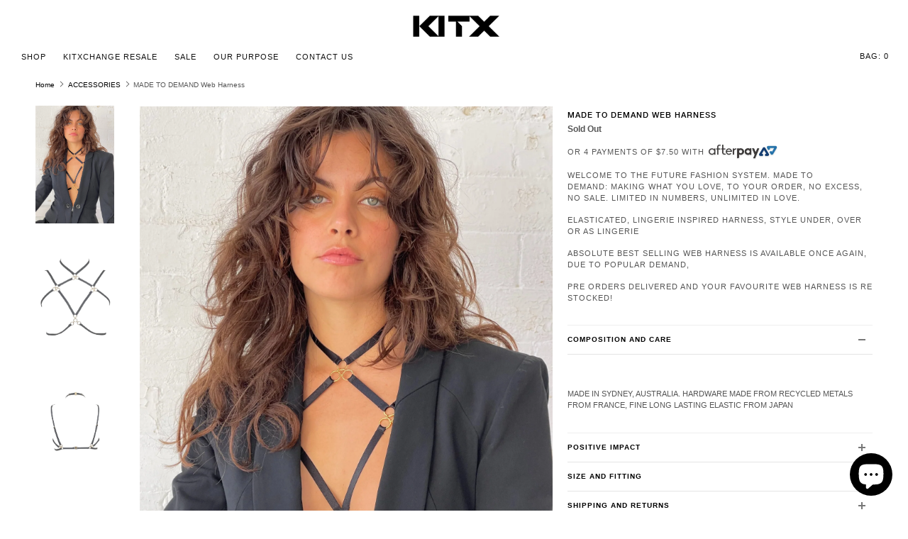

--- FILE ---
content_type: text/html; charset=utf-8
request_url: https://kitx.com.au/collections/accessories/products/web-harness-black-1?variant=39859285196823
body_size: 20051
content:
<!DOCTYPE html>
<!--[if lt IE 7 ]><html class="ie ie6" lang="en"> <![endif]-->
<!--[if IE 7 ]><html class="ie ie7" lang="en"> <![endif]-->
<!--[if IE 8 ]><html class="ie ie8" lang="en"> <![endif]-->
<!--[if IE 9 ]><html class="ie ie9" lang="en"> <![endif]-->
<!--[if (gte IE 10)|!(IE)]><!--><html lang="en"> <!--<![endif]-->
  <head>

    <!-- Facebook Pixel Code -->
<script>
  !function(f,b,e,v,n,t,s)
  {if(f.fbq)return;n=f.fbq=function(){n.callMethod?
  n.callMethod.apply(n,arguments):n.queue.push(arguments)};
  if(!f._fbq)f._fbq=n;n.push=n;n.loaded=!0;n.version='2.0';
  n.queue=[];t=b.createElement(e);t.async=!0;
  t.src=v;s=b.getElementsByTagName(e)[0];
  s.parentNode.insertBefore(t,s)}(window, document,'script',
  'https://connect.facebook.net/en_US/fbevents.js');
  fbq('init', '643701469417760');
  fbq('track', 'PageView');
</script>
<noscript><img height="1" width="1" style="display:none"
  src="https://www.facebook.com/tr?id=643701469417760&ev=PageView&noscript=1"
/></noscript>
<!-- End Facebook Pixel Code -->
<meta name="facebook-domain-verification" content="jtwg522fai2uyeda9bdfta72hzpg2n" />
    <meta name="google-site-verification" content="UzKrbEJkUVbD4M5696BadMewlWjKfNm22q6rnuQrO_A" />
    

    <meta charset="utf-8">
    <meta http-equiv="cleartype" content="on">
    <meta name="robots" content="index,follow">

    
    <title>MADE TO DEMAND Web Harness - KITX</title>

    
      <meta name="description" content="WELCOME TO THE FUTURE FASHION SYSTEM. MADE TO DEMAND: Making what you love, to your order, no excess, no sale. Limited in numbers, unlimited in love. Elasticated, lingerie inspired harness, style under, over or as lingerie  Absolute best selling Web Harness is available once again, due to popular demand,  Pre Orders de" />
    

    <!-- Custom Fonts -->
    

    

<meta name="author" content="KITX">
<meta property="og:url" content="https://kitx.com.au/products/web-harness-black-1">
<meta property="og:site_name" content="KITX">


  <meta property="og:type" content="product">
  <meta property="og:title" content="MADE TO DEMAND Web Harness">
  
    <meta property="og:image" content="http://kitx.com.au/cdn/shop/files/KITXMADETODEMAND_9_600x.png?v=1750722035">
    <meta property="og:image:secure_url" content="https://kitx.com.au/cdn/shop/files/KITXMADETODEMAND_9_600x.png?v=1750722035">
    
  
    <meta property="og:image" content="http://kitx.com.au/cdn/shop/products/frontwebbodice_2048x_268c20c7-6194-48bc-8f40-8bdd3b1e6cf0_600x.png?v=1750722035">
    <meta property="og:image:secure_url" content="https://kitx.com.au/cdn/shop/products/frontwebbodice_2048x_268c20c7-6194-48bc-8f40-8bdd3b1e6cf0_600x.png?v=1750722035">
    
  
    <meta property="og:image" content="http://kitx.com.au/cdn/shop/products/backwebharness_600x.png?v=1750722035">
    <meta property="og:image:secure_url" content="https://kitx.com.au/cdn/shop/products/backwebharness_600x.png?v=1750722035">
    
  
  <meta property="og:price:amount" content="30.00">
  <meta property="og:price:currency" content="AUD">


  <meta property="og:description" content="WELCOME TO THE FUTURE FASHION SYSTEM. MADE TO DEMAND: Making what you love, to your order, no excess, no sale. Limited in numbers, unlimited in love. Elasticated, lingerie inspired harness, style under, over or as lingerie  Absolute best selling Web Harness is available once again, due to popular demand,  Pre Orders de">




<meta name="twitter:card" content="summary">

  <meta name="twitter:title" content="MADE TO DEMAND Web Harness">
  <meta name="twitter:description" content="WELCOME TO THE FUTURE FASHION SYSTEM. MADE TO DEMAND: Making what you love, to your order, no excess, no sale. Limited in numbers, unlimited in love.
Elasticated, lingerie inspired harness, style under, over or as lingerie 
Absolute best selling Web Harness is available once again, due to popular demand, 
Pre Orders delivered and your favourite Web Harness is re stocked!
---
Made in Sydney, Australia. Hardware made from Recycled Metals from France, Fine Long Lasting Elastic from Japan
---
 
 ">
  <meta name="twitter:image" content="https://kitx.com.au/cdn/shop/files/KITXMADETODEMAND_9_240x.png?v=1750722035">
  <meta name="twitter:image:width" content="240">
  <meta name="twitter:image:height" content="240">


    
    
      <link rel="next" href="/collections/accessories/products/single-tier-harness-black">
    

    <!-- Mobile Specific Metas -->
    <meta name="HandheldFriendly" content="True">
    <meta name="MobileOptimized" content="320">
    <meta name="viewport" content="width=device-width,initial-scale=1">
    <meta name="theme-color" content="#ffffff">

    <!-- Stylesheets for Parallax 3.3.0 -->
		<link href="//kitx.com.au/cdn/shop/t/31/assets/owl.carousel.min.css?v=100847393044616809951675296028" rel="stylesheet" type="text/css" media="all" />
		<link href="//kitx.com.au/cdn/shop/t/31/assets/owl.theme.default.min.css?v=143489350201050077611675296028" rel="stylesheet" type="text/css" media="all" />
    <link href="//kitx.com.au/cdn/shop/t/31/assets/styles.scss.css?v=112230971526786351541726966561" rel="stylesheet" type="text/css" media="all" />
		<link href="//kitx.com.au/cdn/shop/t/31/assets/customs.scss.css?v=74289140021217285611675296028" rel="stylesheet" type="text/css" media="all" />

    
      <link rel="shortcut icon" type="image/x-icon" href="//kitx.com.au/cdn/shop/files/favicon_32x32.jpg?v=1613526476">
    

    <link rel="canonical" href="https://kitx.com.au/products/web-harness-black-1" />

    

    <script src="//kitx.com.au/cdn/shop/t/31/assets/app.js?v=150012385001255454791726966561" type="text/javascript"></script>
		<script src="//kitx.com.au/cdn/shop/t/31/assets/owl.carousel.js?v=170483282425097086621675296028" type="text/javascript"></script>
		<script src="//kitx.com.au/cdn/shop/t/31/assets/jquery.ba-dotimeout.min.js?v=110364467212227365001675296028" type="text/javascript"></script>
		<script src="//kitx.com.au/cdn/shop/t/31/assets/customs.js?v=25324444419151811561675296028" type="text/javascript"></script>

    <!--[if lte IE 8]>
      <link href="//kitx.com.au/cdn/shop/t/31/assets/ie.css?v=1024305471161636101675296028" rel="stylesheet" type="text/css" media="all" />
      <script src="//kitx.com.au/cdn/shop/t/31/assets/skrollr.ie.js?v=116292453382836155221675296028" type="text/javascript"></script>
    <![endif]-->

    <script>window.performance && window.performance.mark && window.performance.mark('shopify.content_for_header.start');</script><meta name="google-site-verification" content="kClkcel3FGEr1Jx3Gl6N89RNBglK8fuzeUmK_KPbv9U">
<meta id="shopify-digital-wallet" name="shopify-digital-wallet" content="/23604345/digital_wallets/dialog">
<meta name="shopify-checkout-api-token" content="98b691adddacbc4217f951f0777af4cd">
<link rel="alternate" type="application/json+oembed" href="https://kitx.com.au/products/web-harness-black-1.oembed">
<script async="async" src="/checkouts/internal/preloads.js?locale=en-AU"></script>
<link rel="preconnect" href="https://shop.app" crossorigin="anonymous">
<script async="async" src="https://shop.app/checkouts/internal/preloads.js?locale=en-AU&shop_id=23604345" crossorigin="anonymous"></script>
<script id="apple-pay-shop-capabilities" type="application/json">{"shopId":23604345,"countryCode":"AU","currencyCode":"AUD","merchantCapabilities":["supports3DS"],"merchantId":"gid:\/\/shopify\/Shop\/23604345","merchantName":"KITX","requiredBillingContactFields":["postalAddress","email","phone"],"requiredShippingContactFields":["postalAddress","email","phone"],"shippingType":"shipping","supportedNetworks":["visa","masterCard","amex","jcb"],"total":{"type":"pending","label":"KITX","amount":"1.00"},"shopifyPaymentsEnabled":true,"supportsSubscriptions":true}</script>
<script id="shopify-features" type="application/json">{"accessToken":"98b691adddacbc4217f951f0777af4cd","betas":["rich-media-storefront-analytics"],"domain":"kitx.com.au","predictiveSearch":true,"shopId":23604345,"locale":"en"}</script>
<script>var Shopify = Shopify || {};
Shopify.shop = "kitx.myshopify.com";
Shopify.locale = "en";
Shopify.currency = {"active":"AUD","rate":"1.0"};
Shopify.country = "AU";
Shopify.theme = {"name":"[MAGIC FIT®] - Product Recommendation 1.1 | RENDR","id":125709058071,"schema_name":"Parallax","schema_version":"3.3.0","theme_store_id":null,"role":"main"};
Shopify.theme.handle = "null";
Shopify.theme.style = {"id":null,"handle":null};
Shopify.cdnHost = "kitx.com.au/cdn";
Shopify.routes = Shopify.routes || {};
Shopify.routes.root = "/";</script>
<script type="module">!function(o){(o.Shopify=o.Shopify||{}).modules=!0}(window);</script>
<script>!function(o){function n(){var o=[];function n(){o.push(Array.prototype.slice.apply(arguments))}return n.q=o,n}var t=o.Shopify=o.Shopify||{};t.loadFeatures=n(),t.autoloadFeatures=n()}(window);</script>
<script>
  window.ShopifyPay = window.ShopifyPay || {};
  window.ShopifyPay.apiHost = "shop.app\/pay";
  window.ShopifyPay.redirectState = null;
</script>
<script id="shop-js-analytics" type="application/json">{"pageType":"product"}</script>
<script defer="defer" async type="module" src="//kitx.com.au/cdn/shopifycloud/shop-js/modules/v2/client.init-shop-cart-sync_C5BV16lS.en.esm.js"></script>
<script defer="defer" async type="module" src="//kitx.com.au/cdn/shopifycloud/shop-js/modules/v2/chunk.common_CygWptCX.esm.js"></script>
<script type="module">
  await import("//kitx.com.au/cdn/shopifycloud/shop-js/modules/v2/client.init-shop-cart-sync_C5BV16lS.en.esm.js");
await import("//kitx.com.au/cdn/shopifycloud/shop-js/modules/v2/chunk.common_CygWptCX.esm.js");

  window.Shopify.SignInWithShop?.initShopCartSync?.({"fedCMEnabled":true,"windoidEnabled":true});

</script>
<script>
  window.Shopify = window.Shopify || {};
  if (!window.Shopify.featureAssets) window.Shopify.featureAssets = {};
  window.Shopify.featureAssets['shop-js'] = {"shop-cart-sync":["modules/v2/client.shop-cart-sync_ZFArdW7E.en.esm.js","modules/v2/chunk.common_CygWptCX.esm.js"],"init-fed-cm":["modules/v2/client.init-fed-cm_CmiC4vf6.en.esm.js","modules/v2/chunk.common_CygWptCX.esm.js"],"shop-button":["modules/v2/client.shop-button_tlx5R9nI.en.esm.js","modules/v2/chunk.common_CygWptCX.esm.js"],"shop-cash-offers":["modules/v2/client.shop-cash-offers_DOA2yAJr.en.esm.js","modules/v2/chunk.common_CygWptCX.esm.js","modules/v2/chunk.modal_D71HUcav.esm.js"],"init-windoid":["modules/v2/client.init-windoid_sURxWdc1.en.esm.js","modules/v2/chunk.common_CygWptCX.esm.js"],"shop-toast-manager":["modules/v2/client.shop-toast-manager_ClPi3nE9.en.esm.js","modules/v2/chunk.common_CygWptCX.esm.js"],"init-shop-email-lookup-coordinator":["modules/v2/client.init-shop-email-lookup-coordinator_B8hsDcYM.en.esm.js","modules/v2/chunk.common_CygWptCX.esm.js"],"init-shop-cart-sync":["modules/v2/client.init-shop-cart-sync_C5BV16lS.en.esm.js","modules/v2/chunk.common_CygWptCX.esm.js"],"avatar":["modules/v2/client.avatar_BTnouDA3.en.esm.js"],"pay-button":["modules/v2/client.pay-button_FdsNuTd3.en.esm.js","modules/v2/chunk.common_CygWptCX.esm.js"],"init-customer-accounts":["modules/v2/client.init-customer-accounts_DxDtT_ad.en.esm.js","modules/v2/client.shop-login-button_C5VAVYt1.en.esm.js","modules/v2/chunk.common_CygWptCX.esm.js","modules/v2/chunk.modal_D71HUcav.esm.js"],"init-shop-for-new-customer-accounts":["modules/v2/client.init-shop-for-new-customer-accounts_ChsxoAhi.en.esm.js","modules/v2/client.shop-login-button_C5VAVYt1.en.esm.js","modules/v2/chunk.common_CygWptCX.esm.js","modules/v2/chunk.modal_D71HUcav.esm.js"],"shop-login-button":["modules/v2/client.shop-login-button_C5VAVYt1.en.esm.js","modules/v2/chunk.common_CygWptCX.esm.js","modules/v2/chunk.modal_D71HUcav.esm.js"],"init-customer-accounts-sign-up":["modules/v2/client.init-customer-accounts-sign-up_CPSyQ0Tj.en.esm.js","modules/v2/client.shop-login-button_C5VAVYt1.en.esm.js","modules/v2/chunk.common_CygWptCX.esm.js","modules/v2/chunk.modal_D71HUcav.esm.js"],"shop-follow-button":["modules/v2/client.shop-follow-button_Cva4Ekp9.en.esm.js","modules/v2/chunk.common_CygWptCX.esm.js","modules/v2/chunk.modal_D71HUcav.esm.js"],"checkout-modal":["modules/v2/client.checkout-modal_BPM8l0SH.en.esm.js","modules/v2/chunk.common_CygWptCX.esm.js","modules/v2/chunk.modal_D71HUcav.esm.js"],"lead-capture":["modules/v2/client.lead-capture_Bi8yE_yS.en.esm.js","modules/v2/chunk.common_CygWptCX.esm.js","modules/v2/chunk.modal_D71HUcav.esm.js"],"shop-login":["modules/v2/client.shop-login_D6lNrXab.en.esm.js","modules/v2/chunk.common_CygWptCX.esm.js","modules/v2/chunk.modal_D71HUcav.esm.js"],"payment-terms":["modules/v2/client.payment-terms_CZxnsJam.en.esm.js","modules/v2/chunk.common_CygWptCX.esm.js","modules/v2/chunk.modal_D71HUcav.esm.js"]};
</script>
<script>(function() {
  var isLoaded = false;
  function asyncLoad() {
    if (isLoaded) return;
    isLoaded = true;
    var urls = ["https:\/\/cdn.hextom.com\/js\/quickannouncementbar.js?shop=kitx.myshopify.com","\/\/backinstock.useamp.com\/widget\/12271_1767594015.js?category=bis\u0026v=6\u0026shop=kitx.myshopify.com"];
    for (var i = 0; i < urls.length; i++) {
      var s = document.createElement('script');
      s.type = 'text/javascript';
      s.async = true;
      s.src = urls[i];
      var x = document.getElementsByTagName('script')[0];
      x.parentNode.insertBefore(s, x);
    }
  };
  if(window.attachEvent) {
    window.attachEvent('onload', asyncLoad);
  } else {
    window.addEventListener('load', asyncLoad, false);
  }
})();</script>
<script id="__st">var __st={"a":23604345,"offset":39600,"reqid":"b885e7c7-965f-4c97-b9c5-3d5487d15a31-1768691149","pageurl":"kitx.com.au\/collections\/accessories\/products\/web-harness-black-1?variant=39859285196823","u":"0db791500082","p":"product","rtyp":"product","rid":6568010252311};</script>
<script>window.ShopifyPaypalV4VisibilityTracking = true;</script>
<script id="captcha-bootstrap">!function(){'use strict';const t='contact',e='account',n='new_comment',o=[[t,t],['blogs',n],['comments',n],[t,'customer']],c=[[e,'customer_login'],[e,'guest_login'],[e,'recover_customer_password'],[e,'create_customer']],r=t=>t.map((([t,e])=>`form[action*='/${t}']:not([data-nocaptcha='true']) input[name='form_type'][value='${e}']`)).join(','),a=t=>()=>t?[...document.querySelectorAll(t)].map((t=>t.form)):[];function s(){const t=[...o],e=r(t);return a(e)}const i='password',u='form_key',d=['recaptcha-v3-token','g-recaptcha-response','h-captcha-response',i],f=()=>{try{return window.sessionStorage}catch{return}},m='__shopify_v',_=t=>t.elements[u];function p(t,e,n=!1){try{const o=window.sessionStorage,c=JSON.parse(o.getItem(e)),{data:r}=function(t){const{data:e,action:n}=t;return t[m]||n?{data:e,action:n}:{data:t,action:n}}(c);for(const[e,n]of Object.entries(r))t.elements[e]&&(t.elements[e].value=n);n&&o.removeItem(e)}catch(o){console.error('form repopulation failed',{error:o})}}const l='form_type',E='cptcha';function T(t){t.dataset[E]=!0}const w=window,h=w.document,L='Shopify',v='ce_forms',y='captcha';let A=!1;((t,e)=>{const n=(g='f06e6c50-85a8-45c8-87d0-21a2b65856fe',I='https://cdn.shopify.com/shopifycloud/storefront-forms-hcaptcha/ce_storefront_forms_captcha_hcaptcha.v1.5.2.iife.js',D={infoText:'Protected by hCaptcha',privacyText:'Privacy',termsText:'Terms'},(t,e,n)=>{const o=w[L][v],c=o.bindForm;if(c)return c(t,g,e,D).then(n);var r;o.q.push([[t,g,e,D],n]),r=I,A||(h.body.append(Object.assign(h.createElement('script'),{id:'captcha-provider',async:!0,src:r})),A=!0)});var g,I,D;w[L]=w[L]||{},w[L][v]=w[L][v]||{},w[L][v].q=[],w[L][y]=w[L][y]||{},w[L][y].protect=function(t,e){n(t,void 0,e),T(t)},Object.freeze(w[L][y]),function(t,e,n,w,h,L){const[v,y,A,g]=function(t,e,n){const i=e?o:[],u=t?c:[],d=[...i,...u],f=r(d),m=r(i),_=r(d.filter((([t,e])=>n.includes(e))));return[a(f),a(m),a(_),s()]}(w,h,L),I=t=>{const e=t.target;return e instanceof HTMLFormElement?e:e&&e.form},D=t=>v().includes(t);t.addEventListener('submit',(t=>{const e=I(t);if(!e)return;const n=D(e)&&!e.dataset.hcaptchaBound&&!e.dataset.recaptchaBound,o=_(e),c=g().includes(e)&&(!o||!o.value);(n||c)&&t.preventDefault(),c&&!n&&(function(t){try{if(!f())return;!function(t){const e=f();if(!e)return;const n=_(t);if(!n)return;const o=n.value;o&&e.removeItem(o)}(t);const e=Array.from(Array(32),(()=>Math.random().toString(36)[2])).join('');!function(t,e){_(t)||t.append(Object.assign(document.createElement('input'),{type:'hidden',name:u})),t.elements[u].value=e}(t,e),function(t,e){const n=f();if(!n)return;const o=[...t.querySelectorAll(`input[type='${i}']`)].map((({name:t})=>t)),c=[...d,...o],r={};for(const[a,s]of new FormData(t).entries())c.includes(a)||(r[a]=s);n.setItem(e,JSON.stringify({[m]:1,action:t.action,data:r}))}(t,e)}catch(e){console.error('failed to persist form',e)}}(e),e.submit())}));const S=(t,e)=>{t&&!t.dataset[E]&&(n(t,e.some((e=>e===t))),T(t))};for(const o of['focusin','change'])t.addEventListener(o,(t=>{const e=I(t);D(e)&&S(e,y())}));const B=e.get('form_key'),M=e.get(l),P=B&&M;t.addEventListener('DOMContentLoaded',(()=>{const t=y();if(P)for(const e of t)e.elements[l].value===M&&p(e,B);[...new Set([...A(),...v().filter((t=>'true'===t.dataset.shopifyCaptcha))])].forEach((e=>S(e,t)))}))}(h,new URLSearchParams(w.location.search),n,t,e,['guest_login'])})(!0,!1)}();</script>
<script integrity="sha256-4kQ18oKyAcykRKYeNunJcIwy7WH5gtpwJnB7kiuLZ1E=" data-source-attribution="shopify.loadfeatures" defer="defer" src="//kitx.com.au/cdn/shopifycloud/storefront/assets/storefront/load_feature-a0a9edcb.js" crossorigin="anonymous"></script>
<script crossorigin="anonymous" defer="defer" src="//kitx.com.au/cdn/shopifycloud/storefront/assets/shopify_pay/storefront-65b4c6d7.js?v=20250812"></script>
<script data-source-attribution="shopify.dynamic_checkout.dynamic.init">var Shopify=Shopify||{};Shopify.PaymentButton=Shopify.PaymentButton||{isStorefrontPortableWallets:!0,init:function(){window.Shopify.PaymentButton.init=function(){};var t=document.createElement("script");t.src="https://kitx.com.au/cdn/shopifycloud/portable-wallets/latest/portable-wallets.en.js",t.type="module",document.head.appendChild(t)}};
</script>
<script data-source-attribution="shopify.dynamic_checkout.buyer_consent">
  function portableWalletsHideBuyerConsent(e){var t=document.getElementById("shopify-buyer-consent"),n=document.getElementById("shopify-subscription-policy-button");t&&n&&(t.classList.add("hidden"),t.setAttribute("aria-hidden","true"),n.removeEventListener("click",e))}function portableWalletsShowBuyerConsent(e){var t=document.getElementById("shopify-buyer-consent"),n=document.getElementById("shopify-subscription-policy-button");t&&n&&(t.classList.remove("hidden"),t.removeAttribute("aria-hidden"),n.addEventListener("click",e))}window.Shopify?.PaymentButton&&(window.Shopify.PaymentButton.hideBuyerConsent=portableWalletsHideBuyerConsent,window.Shopify.PaymentButton.showBuyerConsent=portableWalletsShowBuyerConsent);
</script>
<script data-source-attribution="shopify.dynamic_checkout.cart.bootstrap">document.addEventListener("DOMContentLoaded",(function(){function t(){return document.querySelector("shopify-accelerated-checkout-cart, shopify-accelerated-checkout")}if(t())Shopify.PaymentButton.init();else{new MutationObserver((function(e,n){t()&&(Shopify.PaymentButton.init(),n.disconnect())})).observe(document.body,{childList:!0,subtree:!0})}}));
</script>
<link id="shopify-accelerated-checkout-styles" rel="stylesheet" media="screen" href="https://kitx.com.au/cdn/shopifycloud/portable-wallets/latest/accelerated-checkout-backwards-compat.css" crossorigin="anonymous">
<style id="shopify-accelerated-checkout-cart">
        #shopify-buyer-consent {
  margin-top: 1em;
  display: inline-block;
  width: 100%;
}

#shopify-buyer-consent.hidden {
  display: none;
}

#shopify-subscription-policy-button {
  background: none;
  border: none;
  padding: 0;
  text-decoration: underline;
  font-size: inherit;
  cursor: pointer;
}

#shopify-subscription-policy-button::before {
  box-shadow: none;
}

      </style>

<script>window.performance && window.performance.mark && window.performance.mark('shopify.content_for_header.end');</script>
  <script src="//staticxx.s3.amazonaws.com/aio_stats_lib_v1.min.js?v=1.0"></script>  






  <script src="https://app.revibecollective.com/script/resale.js" type="text/javascript" vendor="wvVzPH1YhNx-Nfmiokphg" defer></script>
<!-- BEGIN app block: shopify://apps/klaviyo-email-marketing-sms/blocks/klaviyo-onsite-embed/2632fe16-c075-4321-a88b-50b567f42507 -->












  <script async src="https://static.klaviyo.com/onsite/js/MzNtAR/klaviyo.js?company_id=MzNtAR"></script>
  <script>!function(){if(!window.klaviyo){window._klOnsite=window._klOnsite||[];try{window.klaviyo=new Proxy({},{get:function(n,i){return"push"===i?function(){var n;(n=window._klOnsite).push.apply(n,arguments)}:function(){for(var n=arguments.length,o=new Array(n),w=0;w<n;w++)o[w]=arguments[w];var t="function"==typeof o[o.length-1]?o.pop():void 0,e=new Promise((function(n){window._klOnsite.push([i].concat(o,[function(i){t&&t(i),n(i)}]))}));return e}}})}catch(n){window.klaviyo=window.klaviyo||[],window.klaviyo.push=function(){var n;(n=window._klOnsite).push.apply(n,arguments)}}}}();</script>

  
    <script id="viewed_product">
      if (item == null) {
        var _learnq = _learnq || [];

        var MetafieldReviews = null
        var MetafieldYotpoRating = null
        var MetafieldYotpoCount = null
        var MetafieldLooxRating = null
        var MetafieldLooxCount = null
        var okendoProduct = null
        var okendoProductReviewCount = null
        var okendoProductReviewAverageValue = null
        try {
          // The following fields are used for Customer Hub recently viewed in order to add reviews.
          // This information is not part of __kla_viewed. Instead, it is part of __kla_viewed_reviewed_items
          MetafieldReviews = {};
          MetafieldYotpoRating = null
          MetafieldYotpoCount = null
          MetafieldLooxRating = null
          MetafieldLooxCount = null

          okendoProduct = null
          // If the okendo metafield is not legacy, it will error, which then requires the new json formatted data
          if (okendoProduct && 'error' in okendoProduct) {
            okendoProduct = null
          }
          okendoProductReviewCount = okendoProduct ? okendoProduct.reviewCount : null
          okendoProductReviewAverageValue = okendoProduct ? okendoProduct.reviewAverageValue : null
        } catch (error) {
          console.error('Error in Klaviyo onsite reviews tracking:', error);
        }

        var item = {
          Name: "MADE TO DEMAND Web Harness",
          ProductID: 6568010252311,
          Categories: ["ACCESSORIES","Black","Event","Gifting","KITX30","LINGERIE","MADE TO DEMAND","Spring"],
          ImageURL: "https://kitx.com.au/cdn/shop/files/KITXMADETODEMAND_9_grande.png?v=1750722035",
          URL: "https://kitx.com.au/products/web-harness-black-1",
          Brand: "KITX",
          Price: "$30.00",
          Value: "30.00",
          CompareAtPrice: "$95.00"
        };
        _learnq.push(['track', 'Viewed Product', item]);
        _learnq.push(['trackViewedItem', {
          Title: item.Name,
          ItemId: item.ProductID,
          Categories: item.Categories,
          ImageUrl: item.ImageURL,
          Url: item.URL,
          Metadata: {
            Brand: item.Brand,
            Price: item.Price,
            Value: item.Value,
            CompareAtPrice: item.CompareAtPrice
          },
          metafields:{
            reviews: MetafieldReviews,
            yotpo:{
              rating: MetafieldYotpoRating,
              count: MetafieldYotpoCount,
            },
            loox:{
              rating: MetafieldLooxRating,
              count: MetafieldLooxCount,
            },
            okendo: {
              rating: okendoProductReviewAverageValue,
              count: okendoProductReviewCount,
            }
          }
        }]);
      }
    </script>
  




  <script>
    window.klaviyoReviewsProductDesignMode = false
  </script>







<!-- END app block --><script src="https://cdn.shopify.com/extensions/7bc9bb47-adfa-4267-963e-cadee5096caf/inbox-1252/assets/inbox-chat-loader.js" type="text/javascript" defer="defer"></script>
<link href="https://monorail-edge.shopifysvc.com" rel="dns-prefetch">
<script>(function(){if ("sendBeacon" in navigator && "performance" in window) {try {var session_token_from_headers = performance.getEntriesByType('navigation')[0].serverTiming.find(x => x.name == '_s').description;} catch {var session_token_from_headers = undefined;}var session_cookie_matches = document.cookie.match(/_shopify_s=([^;]*)/);var session_token_from_cookie = session_cookie_matches && session_cookie_matches.length === 2 ? session_cookie_matches[1] : "";var session_token = session_token_from_headers || session_token_from_cookie || "";function handle_abandonment_event(e) {var entries = performance.getEntries().filter(function(entry) {return /monorail-edge.shopifysvc.com/.test(entry.name);});if (!window.abandonment_tracked && entries.length === 0) {window.abandonment_tracked = true;var currentMs = Date.now();var navigation_start = performance.timing.navigationStart;var payload = {shop_id: 23604345,url: window.location.href,navigation_start,duration: currentMs - navigation_start,session_token,page_type: "product"};window.navigator.sendBeacon("https://monorail-edge.shopifysvc.com/v1/produce", JSON.stringify({schema_id: "online_store_buyer_site_abandonment/1.1",payload: payload,metadata: {event_created_at_ms: currentMs,event_sent_at_ms: currentMs}}));}}window.addEventListener('pagehide', handle_abandonment_event);}}());</script>
<script id="web-pixels-manager-setup">(function e(e,d,r,n,o){if(void 0===o&&(o={}),!Boolean(null===(a=null===(i=window.Shopify)||void 0===i?void 0:i.analytics)||void 0===a?void 0:a.replayQueue)){var i,a;window.Shopify=window.Shopify||{};var t=window.Shopify;t.analytics=t.analytics||{};var s=t.analytics;s.replayQueue=[],s.publish=function(e,d,r){return s.replayQueue.push([e,d,r]),!0};try{self.performance.mark("wpm:start")}catch(e){}var l=function(){var e={modern:/Edge?\/(1{2}[4-9]|1[2-9]\d|[2-9]\d{2}|\d{4,})\.\d+(\.\d+|)|Firefox\/(1{2}[4-9]|1[2-9]\d|[2-9]\d{2}|\d{4,})\.\d+(\.\d+|)|Chrom(ium|e)\/(9{2}|\d{3,})\.\d+(\.\d+|)|(Maci|X1{2}).+ Version\/(15\.\d+|(1[6-9]|[2-9]\d|\d{3,})\.\d+)([,.]\d+|)( \(\w+\)|)( Mobile\/\w+|) Safari\/|Chrome.+OPR\/(9{2}|\d{3,})\.\d+\.\d+|(CPU[ +]OS|iPhone[ +]OS|CPU[ +]iPhone|CPU IPhone OS|CPU iPad OS)[ +]+(15[._]\d+|(1[6-9]|[2-9]\d|\d{3,})[._]\d+)([._]\d+|)|Android:?[ /-](13[3-9]|1[4-9]\d|[2-9]\d{2}|\d{4,})(\.\d+|)(\.\d+|)|Android.+Firefox\/(13[5-9]|1[4-9]\d|[2-9]\d{2}|\d{4,})\.\d+(\.\d+|)|Android.+Chrom(ium|e)\/(13[3-9]|1[4-9]\d|[2-9]\d{2}|\d{4,})\.\d+(\.\d+|)|SamsungBrowser\/([2-9]\d|\d{3,})\.\d+/,legacy:/Edge?\/(1[6-9]|[2-9]\d|\d{3,})\.\d+(\.\d+|)|Firefox\/(5[4-9]|[6-9]\d|\d{3,})\.\d+(\.\d+|)|Chrom(ium|e)\/(5[1-9]|[6-9]\d|\d{3,})\.\d+(\.\d+|)([\d.]+$|.*Safari\/(?![\d.]+ Edge\/[\d.]+$))|(Maci|X1{2}).+ Version\/(10\.\d+|(1[1-9]|[2-9]\d|\d{3,})\.\d+)([,.]\d+|)( \(\w+\)|)( Mobile\/\w+|) Safari\/|Chrome.+OPR\/(3[89]|[4-9]\d|\d{3,})\.\d+\.\d+|(CPU[ +]OS|iPhone[ +]OS|CPU[ +]iPhone|CPU IPhone OS|CPU iPad OS)[ +]+(10[._]\d+|(1[1-9]|[2-9]\d|\d{3,})[._]\d+)([._]\d+|)|Android:?[ /-](13[3-9]|1[4-9]\d|[2-9]\d{2}|\d{4,})(\.\d+|)(\.\d+|)|Mobile Safari.+OPR\/([89]\d|\d{3,})\.\d+\.\d+|Android.+Firefox\/(13[5-9]|1[4-9]\d|[2-9]\d{2}|\d{4,})\.\d+(\.\d+|)|Android.+Chrom(ium|e)\/(13[3-9]|1[4-9]\d|[2-9]\d{2}|\d{4,})\.\d+(\.\d+|)|Android.+(UC? ?Browser|UCWEB|U3)[ /]?(15\.([5-9]|\d{2,})|(1[6-9]|[2-9]\d|\d{3,})\.\d+)\.\d+|SamsungBrowser\/(5\.\d+|([6-9]|\d{2,})\.\d+)|Android.+MQ{2}Browser\/(14(\.(9|\d{2,})|)|(1[5-9]|[2-9]\d|\d{3,})(\.\d+|))(\.\d+|)|K[Aa][Ii]OS\/(3\.\d+|([4-9]|\d{2,})\.\d+)(\.\d+|)/},d=e.modern,r=e.legacy,n=navigator.userAgent;return n.match(d)?"modern":n.match(r)?"legacy":"unknown"}(),u="modern"===l?"modern":"legacy",c=(null!=n?n:{modern:"",legacy:""})[u],f=function(e){return[e.baseUrl,"/wpm","/b",e.hashVersion,"modern"===e.buildTarget?"m":"l",".js"].join("")}({baseUrl:d,hashVersion:r,buildTarget:u}),m=function(e){var d=e.version,r=e.bundleTarget,n=e.surface,o=e.pageUrl,i=e.monorailEndpoint;return{emit:function(e){var a=e.status,t=e.errorMsg,s=(new Date).getTime(),l=JSON.stringify({metadata:{event_sent_at_ms:s},events:[{schema_id:"web_pixels_manager_load/3.1",payload:{version:d,bundle_target:r,page_url:o,status:a,surface:n,error_msg:t},metadata:{event_created_at_ms:s}}]});if(!i)return console&&console.warn&&console.warn("[Web Pixels Manager] No Monorail endpoint provided, skipping logging."),!1;try{return self.navigator.sendBeacon.bind(self.navigator)(i,l)}catch(e){}var u=new XMLHttpRequest;try{return u.open("POST",i,!0),u.setRequestHeader("Content-Type","text/plain"),u.send(l),!0}catch(e){return console&&console.warn&&console.warn("[Web Pixels Manager] Got an unhandled error while logging to Monorail."),!1}}}}({version:r,bundleTarget:l,surface:e.surface,pageUrl:self.location.href,monorailEndpoint:e.monorailEndpoint});try{o.browserTarget=l,function(e){var d=e.src,r=e.async,n=void 0===r||r,o=e.onload,i=e.onerror,a=e.sri,t=e.scriptDataAttributes,s=void 0===t?{}:t,l=document.createElement("script"),u=document.querySelector("head"),c=document.querySelector("body");if(l.async=n,l.src=d,a&&(l.integrity=a,l.crossOrigin="anonymous"),s)for(var f in s)if(Object.prototype.hasOwnProperty.call(s,f))try{l.dataset[f]=s[f]}catch(e){}if(o&&l.addEventListener("load",o),i&&l.addEventListener("error",i),u)u.appendChild(l);else{if(!c)throw new Error("Did not find a head or body element to append the script");c.appendChild(l)}}({src:f,async:!0,onload:function(){if(!function(){var e,d;return Boolean(null===(d=null===(e=window.Shopify)||void 0===e?void 0:e.analytics)||void 0===d?void 0:d.initialized)}()){var d=window.webPixelsManager.init(e)||void 0;if(d){var r=window.Shopify.analytics;r.replayQueue.forEach((function(e){var r=e[0],n=e[1],o=e[2];d.publishCustomEvent(r,n,o)})),r.replayQueue=[],r.publish=d.publishCustomEvent,r.visitor=d.visitor,r.initialized=!0}}},onerror:function(){return m.emit({status:"failed",errorMsg:"".concat(f," has failed to load")})},sri:function(e){var d=/^sha384-[A-Za-z0-9+/=]+$/;return"string"==typeof e&&d.test(e)}(c)?c:"",scriptDataAttributes:o}),m.emit({status:"loading"})}catch(e){m.emit({status:"failed",errorMsg:(null==e?void 0:e.message)||"Unknown error"})}}})({shopId: 23604345,storefrontBaseUrl: "https://kitx.com.au",extensionsBaseUrl: "https://extensions.shopifycdn.com/cdn/shopifycloud/web-pixels-manager",monorailEndpoint: "https://monorail-edge.shopifysvc.com/unstable/produce_batch",surface: "storefront-renderer",enabledBetaFlags: ["2dca8a86"],webPixelsConfigList: [{"id":"378306583","configuration":"{\"config\":\"{\\\"pixel_id\\\":\\\"GT-WP5DLCL\\\",\\\"target_country\\\":\\\"AU\\\",\\\"gtag_events\\\":[{\\\"type\\\":\\\"view_item\\\",\\\"action_label\\\":\\\"MC-ZV4DZVRLJF\\\"},{\\\"type\\\":\\\"purchase\\\",\\\"action_label\\\":\\\"MC-ZV4DZVRLJF\\\"},{\\\"type\\\":\\\"page_view\\\",\\\"action_label\\\":\\\"MC-ZV4DZVRLJF\\\"}],\\\"enable_monitoring_mode\\\":false}\"}","eventPayloadVersion":"v1","runtimeContext":"OPEN","scriptVersion":"b2a88bafab3e21179ed38636efcd8a93","type":"APP","apiClientId":1780363,"privacyPurposes":[],"dataSharingAdjustments":{"protectedCustomerApprovalScopes":["read_customer_address","read_customer_email","read_customer_name","read_customer_personal_data","read_customer_phone"]}},{"id":"169672727","configuration":"{\"pixel_id\":\"602172197274253\",\"pixel_type\":\"facebook_pixel\",\"metaapp_system_user_token\":\"-\"}","eventPayloadVersion":"v1","runtimeContext":"OPEN","scriptVersion":"ca16bc87fe92b6042fbaa3acc2fbdaa6","type":"APP","apiClientId":2329312,"privacyPurposes":["ANALYTICS","MARKETING","SALE_OF_DATA"],"dataSharingAdjustments":{"protectedCustomerApprovalScopes":["read_customer_address","read_customer_email","read_customer_name","read_customer_personal_data","read_customer_phone"]}},{"id":"66027543","eventPayloadVersion":"v1","runtimeContext":"LAX","scriptVersion":"1","type":"CUSTOM","privacyPurposes":["ANALYTICS"],"name":"Google Analytics tag (migrated)"},{"id":"shopify-app-pixel","configuration":"{}","eventPayloadVersion":"v1","runtimeContext":"STRICT","scriptVersion":"0450","apiClientId":"shopify-pixel","type":"APP","privacyPurposes":["ANALYTICS","MARKETING"]},{"id":"shopify-custom-pixel","eventPayloadVersion":"v1","runtimeContext":"LAX","scriptVersion":"0450","apiClientId":"shopify-pixel","type":"CUSTOM","privacyPurposes":["ANALYTICS","MARKETING"]}],isMerchantRequest: false,initData: {"shop":{"name":"KITX","paymentSettings":{"currencyCode":"AUD"},"myshopifyDomain":"kitx.myshopify.com","countryCode":"AU","storefrontUrl":"https:\/\/kitx.com.au"},"customer":null,"cart":null,"checkout":null,"productVariants":[{"price":{"amount":30.0,"currencyCode":"AUD"},"product":{"title":"MADE TO DEMAND Web Harness","vendor":"KITX","id":"6568010252311","untranslatedTitle":"MADE TO DEMAND Web Harness","url":"\/products\/web-harness-black-1","type":"ACCESSORIES"},"id":"39859285196823","image":{"src":"\/\/kitx.com.au\/cdn\/shop\/files\/KITXMADETODEMAND_9.png?v=1750722035"},"sku":"R21A77-Black-onesize","title":"ONE SIZE \/ Black","untranslatedTitle":"ONE SIZE \/ Black"}],"purchasingCompany":null},},"https://kitx.com.au/cdn","fcfee988w5aeb613cpc8e4bc33m6693e112",{"modern":"","legacy":""},{"shopId":"23604345","storefrontBaseUrl":"https:\/\/kitx.com.au","extensionBaseUrl":"https:\/\/extensions.shopifycdn.com\/cdn\/shopifycloud\/web-pixels-manager","surface":"storefront-renderer","enabledBetaFlags":"[\"2dca8a86\"]","isMerchantRequest":"false","hashVersion":"fcfee988w5aeb613cpc8e4bc33m6693e112","publish":"custom","events":"[[\"page_viewed\",{}],[\"product_viewed\",{\"productVariant\":{\"price\":{\"amount\":30.0,\"currencyCode\":\"AUD\"},\"product\":{\"title\":\"MADE TO DEMAND Web Harness\",\"vendor\":\"KITX\",\"id\":\"6568010252311\",\"untranslatedTitle\":\"MADE TO DEMAND Web Harness\",\"url\":\"\/products\/web-harness-black-1\",\"type\":\"ACCESSORIES\"},\"id\":\"39859285196823\",\"image\":{\"src\":\"\/\/kitx.com.au\/cdn\/shop\/files\/KITXMADETODEMAND_9.png?v=1750722035\"},\"sku\":\"R21A77-Black-onesize\",\"title\":\"ONE SIZE \/ Black\",\"untranslatedTitle\":\"ONE SIZE \/ Black\"}}]]"});</script><script>
  window.ShopifyAnalytics = window.ShopifyAnalytics || {};
  window.ShopifyAnalytics.meta = window.ShopifyAnalytics.meta || {};
  window.ShopifyAnalytics.meta.currency = 'AUD';
  var meta = {"product":{"id":6568010252311,"gid":"gid:\/\/shopify\/Product\/6568010252311","vendor":"KITX","type":"ACCESSORIES","handle":"web-harness-black-1","variants":[{"id":39859285196823,"price":3000,"name":"MADE TO DEMAND Web Harness - ONE SIZE \/ Black","public_title":"ONE SIZE \/ Black","sku":"R21A77-Black-onesize"}],"remote":false},"page":{"pageType":"product","resourceType":"product","resourceId":6568010252311,"requestId":"b885e7c7-965f-4c97-b9c5-3d5487d15a31-1768691149"}};
  for (var attr in meta) {
    window.ShopifyAnalytics.meta[attr] = meta[attr];
  }
</script>
<script class="analytics">
  (function () {
    var customDocumentWrite = function(content) {
      var jquery = null;

      if (window.jQuery) {
        jquery = window.jQuery;
      } else if (window.Checkout && window.Checkout.$) {
        jquery = window.Checkout.$;
      }

      if (jquery) {
        jquery('body').append(content);
      }
    };

    var hasLoggedConversion = function(token) {
      if (token) {
        return document.cookie.indexOf('loggedConversion=' + token) !== -1;
      }
      return false;
    }

    var setCookieIfConversion = function(token) {
      if (token) {
        var twoMonthsFromNow = new Date(Date.now());
        twoMonthsFromNow.setMonth(twoMonthsFromNow.getMonth() + 2);

        document.cookie = 'loggedConversion=' + token + '; expires=' + twoMonthsFromNow;
      }
    }

    var trekkie = window.ShopifyAnalytics.lib = window.trekkie = window.trekkie || [];
    if (trekkie.integrations) {
      return;
    }
    trekkie.methods = [
      'identify',
      'page',
      'ready',
      'track',
      'trackForm',
      'trackLink'
    ];
    trekkie.factory = function(method) {
      return function() {
        var args = Array.prototype.slice.call(arguments);
        args.unshift(method);
        trekkie.push(args);
        return trekkie;
      };
    };
    for (var i = 0; i < trekkie.methods.length; i++) {
      var key = trekkie.methods[i];
      trekkie[key] = trekkie.factory(key);
    }
    trekkie.load = function(config) {
      trekkie.config = config || {};
      trekkie.config.initialDocumentCookie = document.cookie;
      var first = document.getElementsByTagName('script')[0];
      var script = document.createElement('script');
      script.type = 'text/javascript';
      script.onerror = function(e) {
        var scriptFallback = document.createElement('script');
        scriptFallback.type = 'text/javascript';
        scriptFallback.onerror = function(error) {
                var Monorail = {
      produce: function produce(monorailDomain, schemaId, payload) {
        var currentMs = new Date().getTime();
        var event = {
          schema_id: schemaId,
          payload: payload,
          metadata: {
            event_created_at_ms: currentMs,
            event_sent_at_ms: currentMs
          }
        };
        return Monorail.sendRequest("https://" + monorailDomain + "/v1/produce", JSON.stringify(event));
      },
      sendRequest: function sendRequest(endpointUrl, payload) {
        // Try the sendBeacon API
        if (window && window.navigator && typeof window.navigator.sendBeacon === 'function' && typeof window.Blob === 'function' && !Monorail.isIos12()) {
          var blobData = new window.Blob([payload], {
            type: 'text/plain'
          });

          if (window.navigator.sendBeacon(endpointUrl, blobData)) {
            return true;
          } // sendBeacon was not successful

        } // XHR beacon

        var xhr = new XMLHttpRequest();

        try {
          xhr.open('POST', endpointUrl);
          xhr.setRequestHeader('Content-Type', 'text/plain');
          xhr.send(payload);
        } catch (e) {
          console.log(e);
        }

        return false;
      },
      isIos12: function isIos12() {
        return window.navigator.userAgent.lastIndexOf('iPhone; CPU iPhone OS 12_') !== -1 || window.navigator.userAgent.lastIndexOf('iPad; CPU OS 12_') !== -1;
      }
    };
    Monorail.produce('monorail-edge.shopifysvc.com',
      'trekkie_storefront_load_errors/1.1',
      {shop_id: 23604345,
      theme_id: 125709058071,
      app_name: "storefront",
      context_url: window.location.href,
      source_url: "//kitx.com.au/cdn/s/trekkie.storefront.cd680fe47e6c39ca5d5df5f0a32d569bc48c0f27.min.js"});

        };
        scriptFallback.async = true;
        scriptFallback.src = '//kitx.com.au/cdn/s/trekkie.storefront.cd680fe47e6c39ca5d5df5f0a32d569bc48c0f27.min.js';
        first.parentNode.insertBefore(scriptFallback, first);
      };
      script.async = true;
      script.src = '//kitx.com.au/cdn/s/trekkie.storefront.cd680fe47e6c39ca5d5df5f0a32d569bc48c0f27.min.js';
      first.parentNode.insertBefore(script, first);
    };
    trekkie.load(
      {"Trekkie":{"appName":"storefront","development":false,"defaultAttributes":{"shopId":23604345,"isMerchantRequest":null,"themeId":125709058071,"themeCityHash":"1412529835357387031","contentLanguage":"en","currency":"AUD","eventMetadataId":"305480d7-5bf3-41c9-b599-7bb03bbada33"},"isServerSideCookieWritingEnabled":true,"monorailRegion":"shop_domain","enabledBetaFlags":["65f19447"]},"Session Attribution":{},"S2S":{"facebookCapiEnabled":true,"source":"trekkie-storefront-renderer","apiClientId":580111}}
    );

    var loaded = false;
    trekkie.ready(function() {
      if (loaded) return;
      loaded = true;

      window.ShopifyAnalytics.lib = window.trekkie;

      var originalDocumentWrite = document.write;
      document.write = customDocumentWrite;
      try { window.ShopifyAnalytics.merchantGoogleAnalytics.call(this); } catch(error) {};
      document.write = originalDocumentWrite;

      window.ShopifyAnalytics.lib.page(null,{"pageType":"product","resourceType":"product","resourceId":6568010252311,"requestId":"b885e7c7-965f-4c97-b9c5-3d5487d15a31-1768691149","shopifyEmitted":true});

      var match = window.location.pathname.match(/checkouts\/(.+)\/(thank_you|post_purchase)/)
      var token = match? match[1]: undefined;
      if (!hasLoggedConversion(token)) {
        setCookieIfConversion(token);
        window.ShopifyAnalytics.lib.track("Viewed Product",{"currency":"AUD","variantId":39859285196823,"productId":6568010252311,"productGid":"gid:\/\/shopify\/Product\/6568010252311","name":"MADE TO DEMAND Web Harness - ONE SIZE \/ Black","price":"30.00","sku":"R21A77-Black-onesize","brand":"KITX","variant":"ONE SIZE \/ Black","category":"ACCESSORIES","nonInteraction":true,"remote":false},undefined,undefined,{"shopifyEmitted":true});
      window.ShopifyAnalytics.lib.track("monorail:\/\/trekkie_storefront_viewed_product\/1.1",{"currency":"AUD","variantId":39859285196823,"productId":6568010252311,"productGid":"gid:\/\/shopify\/Product\/6568010252311","name":"MADE TO DEMAND Web Harness - ONE SIZE \/ Black","price":"30.00","sku":"R21A77-Black-onesize","brand":"KITX","variant":"ONE SIZE \/ Black","category":"ACCESSORIES","nonInteraction":true,"remote":false,"referer":"https:\/\/kitx.com.au\/collections\/accessories\/products\/web-harness-black-1?variant=39859285196823"});
      }
    });


        var eventsListenerScript = document.createElement('script');
        eventsListenerScript.async = true;
        eventsListenerScript.src = "//kitx.com.au/cdn/shopifycloud/storefront/assets/shop_events_listener-3da45d37.js";
        document.getElementsByTagName('head')[0].appendChild(eventsListenerScript);

})();</script>
  <script>
  if (!window.ga || (window.ga && typeof window.ga !== 'function')) {
    window.ga = function ga() {
      (window.ga.q = window.ga.q || []).push(arguments);
      if (window.Shopify && window.Shopify.analytics && typeof window.Shopify.analytics.publish === 'function') {
        window.Shopify.analytics.publish("ga_stub_called", {}, {sendTo: "google_osp_migration"});
      }
      console.error("Shopify's Google Analytics stub called with:", Array.from(arguments), "\nSee https://help.shopify.com/manual/promoting-marketing/pixels/pixel-migration#google for more information.");
    };
    if (window.Shopify && window.Shopify.analytics && typeof window.Shopify.analytics.publish === 'function') {
      window.Shopify.analytics.publish("ga_stub_initialized", {}, {sendTo: "google_osp_migration"});
    }
  }
</script>
<script
  defer
  src="https://kitx.com.au/cdn/shopifycloud/perf-kit/shopify-perf-kit-3.0.4.min.js"
  data-application="storefront-renderer"
  data-shop-id="23604345"
  data-render-region="gcp-us-central1"
  data-page-type="product"
  data-theme-instance-id="125709058071"
  data-theme-name="Parallax"
  data-theme-version="3.3.0"
  data-monorail-region="shop_domain"
  data-resource-timing-sampling-rate="10"
  data-shs="true"
  data-shs-beacon="true"
  data-shs-export-with-fetch="true"
  data-shs-logs-sample-rate="1"
  data-shs-beacon-endpoint="https://kitx.com.au/api/collect"
></script>
</head>

  

  <body class="product ">
    <div id="content_wrapper">
      <div id="shopify-section-header" class="shopify-section header-section">

<div id="header" class="mm-fixed-top Fixed mobile-header mobile-sticky-header--false" data-search-enabled="true">
  <a href="#nav" class="icon-menu"><span>Menu</span></a>
  <a href="https://kitx.com.au" title="KITX" class="mobile_logo logo">
    
      <img src="//kitx.com.au/cdn/shop/files/KITX_LOGO_f243eb9a-944d-49e4-bf4c-6d89a664e2ed_410x.png?v=1614327773" alt="KITX" />
    
  </a>
  <a href="/cart" class="cart-button right"><span>BAG: 0</span></a>
</div>

<div class="hidden">
  <div id="nav">
    <ul>
      
        
          <li ><a href="/collections/made-to-demand">SHOP</a></li>
        
      
        
          <li >
          
            <a href="/pages/kitxchange">KITXCHANGE RESALE</a>
          
            <ul>
              
                
                  <li ><a href="/pages/kitxchange-shop">Buy preloved</a></li>
                
              
                
                  <li ><a href="/pages/kitxchange-sell">Sell</a></li>
                
              
            </ul>
          </li>
        
      
        
          <li ><a href="/collections/scarcity-edit">SALE</a></li>
        
      
        
          <li >
          
            <span>Our Purpose</span>
          
            <ul>
              
                
                  <li ><a href="https://kitx.com.au/pages/sustainable">Our Purpose</a></li>
                
              
                
                  <li ><a href="/blogs/news">KITXPLAINED</a></li>
                
              
                
                  <li ><a href="https://kitx.com.au/blogs/kitx-women">KITX WOMEN</a></li>
                
              
            </ul>
          </li>
        
      
        
          <li >
          
            <a href="/pages/contact">Contact Us</a>
          
            <ul>
              
                
                  <li ><a href="/pages/terms">Terms</a></li>
                
              
            </ul>
          </li>
        
      
      
        
          <li>
            <a href="/account/login" id="customer_login_link">Account</a>
          </li>
        
      
      
        <li class="currencies">
          <select class="currencies" name="currencies" data-default-shop-currency="AUD">
  
  
  <option value="AUD" selected="selected">AUD</option>
  
    
    <option value="USD">USD</option>
    
  
    
    <option value="CAD">CAD</option>
    
  
    
  
    
    <option value="GBP">GBP</option>
    
  
    
    <option value="EUR">EUR</option>
    
  
    
    <option value="JPY">JPY</option>
    
  
</select>
        </li>
      
    </ul>
  </div>
</div>



<div class="header
            header-background--true
            header-transparency--false
            sticky-header--false
            
              is-absolute
            
            
            
            
              header_bar
            " data-dropdown-position="below_parent">
	<div class="logo ">
		<a href="https://kitx.com.au" title="KITX">
			
				
					<img src="//kitx.com.au/cdn/shop/files/KITX_LOGO_f243eb9a-944d-49e4-bf4c-6d89a664e2ed_410x.png?v=1614327773" alt="KITX" class="primary_logo" />
				

				
			
		</a>
	</div>
	
	<div class="nav mobile_hidden">
		<ul class="menu right">
			
				<li class="currencies">
					<select class="currencies" name="currencies" data-default-shop-currency="AUD">
  
  
  <option value="AUD" selected="selected">AUD</option>
  
    
    <option value="USD">USD</option>
    
  
    
    <option value="CAD">CAD</option>
    
  
    
  
    
    <option value="GBP">GBP</option>
    
  
    
    <option value="EUR">EUR</option>
    
  
    
    <option value="JPY">JPY</option>
    
  
</select>
				</li>
			
			
				<li class="search hidden-lg hidden-md hidden-sm">
					<a href="/search" title="Search" id="search-toggle"><span class="icon-search"></span></a>
				</li>
				<li class="search hidden-xs">
					<form action="/search">
						
							<input type="hidden" name="type" value="product" />
						
						<input type="text" name="q" placeholder="Search" value="" autocapitalize="off" autocomplete="off" autocorrect="off" />
					</form>
					<a href="javascript:void(0);" title="Search" id="search-toggle-beside"><span class="icon-search"></span></a>
				</li>
			
			
				<li class="header-account">
					<a href="/account" title="Account ">Account</a>
				</li>
			
          <li class="cart">
            <a href="/cart" class="cart-button"><span>BAG: 0</span></a>
            <div class="mini-cart-content">
              <form action="/checkout" method="post">
                <div data-money-format="${{amount}}" data-shop-currency="AUD" data-shop-name="KITX">
                  
                  <p class="empty_cart">Your Cart is Empty</p>
                  
                </div>
              </form>
            </div>
          </li>
      </ul>

		<ul class="menu align_left">
			
				
					<li><a href="/collections/made-to-demand" class="top-link ">SHOP</a></li>
				
			
				

					
					
					
					

					<li><a href="/pages/kitxchange" class="sub-menu  ">KITXCHANGE RESALE</a>
						<div class="dropdown animated fadeIn ">
							<div class="dropdown_links clearfix">
								<ul>
									
									
									
										
										<li class=""><a href="/pages/kitxchange-shop">Buy preloved</a></li>
										

										
									
										
										<li class=""><a href="/pages/kitxchange-sell">Sell</a></li>
										

										
									
								</ul>
							</div>
						</div>
					</li>
				
			
				
					<li><a href="/collections/scarcity-edit" class="top-link ">SALE</a></li>
				
			
				

					
					
					
					

					<li><a href="#" class="sub-menu  ">Our Purpose</a>
						<div class="dropdown animated fadeIn ">
							<div class="dropdown_links clearfix">
								<ul>
									
									
									
										
										<li class=""><a href="https://kitx.com.au/pages/sustainable">Our Purpose</a></li>
										

										
									
										
										<li class=""><a href="/blogs/news">KITXPLAINED</a></li>
										

										
									
										
										<li class=""><a href="https://kitx.com.au/blogs/kitx-women">KITX WOMEN</a></li>
										

										
									
								</ul>
							</div>
						</div>
					</li>
				
			
				

					
					
					
					

					<li><a href="/pages/contact" class="sub-menu  ">Contact Us</a>
						<div class="dropdown animated fadeIn ">
							<div class="dropdown_links clearfix">
								<ul>
									
									
									
										
										<li class=""><a href="/pages/terms">Terms</a></li>
										

										
									
								</ul>
							</div>
						</div>
					</li>
				
			
		</ul>
	</div>
</div>

<style>
  div.logo img {
    width: 140px;
    max-width: 100%;
    max-height: 200px;
    display: block;
  }
  .mm-title img {
    max-width: 100%;
    max-height: 60px;
  }
  .header div.logo a {
    padding-top: 0px;
    padding-bottom: 0px;
  }
  
    .nav ul.menu {
      padding-top: 0px;
    }
  

  div.content {
    padding: 80px 0px 0px 0px;
  }

  @media only screen and (max-width: 767px) {
    div.content {
      padding-top: 20px;
    }
  }

  
    .dropdown {
      margin-top: -10px;
      z-index: 100;
    }
    .dropdown_links {
      margin-top: 10px;
    }
  

</style>


</div>

      <div class="global-wrapper">
        
<!-- spurit_po-added -->
<script>
	var SPOParams = {
		"id" : "a5cf9ab6c6fea9ad9b34036ddb2d762f",
		"apiScript" : "//kitx.com.au/cdn/shopifycloud/storefront/assets/themes_support/api.jquery-7ab1a3a4.js",
		"product" : {"id":6568010252311,"title":"MADE TO DEMAND Web Harness","handle":"web-harness-black-1","description":"\u003cp\u003eWELCOME TO THE FUTURE FASHION SYSTEM. MADE TO DEMAND: \u003cspan\u003eMaking what you love, to your order, no excess, no sale. Limited in numbers, unlimited in love.\u003c\/span\u003e\u003c\/p\u003e\n\u003cp\u003eElasticated, lingerie inspired harness, style under, over or as lingerie \u003c\/p\u003e\n\u003cp\u003eAbsolute best selling Web Harness is available once again, due to popular demand, \u003c\/p\u003e\n\u003cp\u003ePre Orders delivered and your favourite Web Harness is re stocked!\u003c\/p\u003e\n\u003cp class=\"p1\"\u003e---\u003cbr\u003e\u003c\/p\u003e\n\u003cp\u003eMade in Sydney, Australia. Hardware made from Recycled Metals from France, Fine Long Lasting Elastic from Japan\u003c\/p\u003e\n\u003cp\u003e---\u003c\/p\u003e\n\u003cp\u003e \u003c\/p\u003e\n\u003cp\u003e \u003c\/p\u003e","published_at":"2024-10-08T13:25:28+11:00","created_at":"2021-07-23T09:29:40+10:00","vendor":"KITX","type":"ACCESSORIES","tags":["ACCESSORIES","Black","event","LINGERIE","SPRING"],"price":3000,"price_min":3000,"price_max":3000,"available":false,"price_varies":false,"compare_at_price":9500,"compare_at_price_min":9500,"compare_at_price_max":9500,"compare_at_price_varies":false,"variants":[{"id":39859285196823,"title":"ONE SIZE \/ Black","option1":"ONE SIZE","option2":"Black","option3":null,"sku":"R21A77-Black-onesize","requires_shipping":true,"taxable":true,"featured_image":null,"available":false,"name":"MADE TO DEMAND Web Harness - ONE SIZE \/ Black","public_title":"ONE SIZE \/ Black","options":["ONE SIZE","Black"],"price":3000,"weight":300,"compare_at_price":9500,"inventory_quantity":0,"inventory_management":"shopify","inventory_policy":"deny","barcode":"85196823","requires_selling_plan":false,"selling_plan_allocations":[]}],"images":["\/\/kitx.com.au\/cdn\/shop\/files\/KITXMADETODEMAND_9.png?v=1750722035","\/\/kitx.com.au\/cdn\/shop\/products\/frontwebbodice_2048x_268c20c7-6194-48bc-8f40-8bdd3b1e6cf0.png?v=1750722035","\/\/kitx.com.au\/cdn\/shop\/products\/backwebharness.png?v=1750722035"],"featured_image":"\/\/kitx.com.au\/cdn\/shop\/files\/KITXMADETODEMAND_9.png?v=1750722035","options":["Size","Color"],"media":[{"alt":null,"id":26202413334551,"position":1,"preview_image":{"aspect_ratio":0.667,"height":2250,"width":1500,"src":"\/\/kitx.com.au\/cdn\/shop\/files\/KITXMADETODEMAND_9.png?v=1750722035"},"aspect_ratio":0.667,"height":2250,"media_type":"image","src":"\/\/kitx.com.au\/cdn\/shop\/files\/KITXMADETODEMAND_9.png?v=1750722035","width":1500},{"alt":null,"id":20433172660247,"position":2,"preview_image":{"aspect_ratio":0.651,"height":921,"width":600,"src":"\/\/kitx.com.au\/cdn\/shop\/products\/frontwebbodice_2048x_268c20c7-6194-48bc-8f40-8bdd3b1e6cf0.png?v=1750722035"},"aspect_ratio":0.651,"height":921,"media_type":"image","src":"\/\/kitx.com.au\/cdn\/shop\/products\/frontwebbodice_2048x_268c20c7-6194-48bc-8f40-8bdd3b1e6cf0.png?v=1750722035","width":600},{"alt":null,"id":20432910942231,"position":3,"preview_image":{"aspect_ratio":0.801,"height":790,"width":633,"src":"\/\/kitx.com.au\/cdn\/shop\/products\/backwebharness.png?v=1750722035"},"aspect_ratio":0.801,"height":790,"media_type":"image","src":"\/\/kitx.com.au\/cdn\/shop\/products\/backwebharness.png?v=1750722035","width":633}],"requires_selling_plan":false,"selling_plan_groups":[],"content":"\u003cp\u003eWELCOME TO THE FUTURE FASHION SYSTEM. MADE TO DEMAND: \u003cspan\u003eMaking what you love, to your order, no excess, no sale. Limited in numbers, unlimited in love.\u003c\/span\u003e\u003c\/p\u003e\n\u003cp\u003eElasticated, lingerie inspired harness, style under, over or as lingerie \u003c\/p\u003e\n\u003cp\u003eAbsolute best selling Web Harness is available once again, due to popular demand, \u003c\/p\u003e\n\u003cp\u003ePre Orders delivered and your favourite Web Harness is re stocked!\u003c\/p\u003e\n\u003cp class=\"p1\"\u003e---\u003cbr\u003e\u003c\/p\u003e\n\u003cp\u003eMade in Sydney, Australia. Hardware made from Recycled Metals from France, Fine Long Lasting Elastic from Japan\u003c\/p\u003e\n\u003cp\u003e---\u003c\/p\u003e\n\u003cp\u003e \u003c\/p\u003e\n\u003cp\u003e \u003c\/p\u003e"},
		"hideAddToCartButton" : false,
		"addToCartButtonSelector" : "form[action='/cart/add'] [type=submit]"
	};
</script>
<script src="//s3.amazonaws.com/shopify-apps/pre-order/js/common.js" defer></script>


<!-- /spurit_po-added -->


<div id="shopify-section-product-template" class="shopify-section product-template-section"><div class="container main content main-wrapper">
  <div class="sixteen columns">
    <div class="clearfix breadcrumb">
      <div class="nav_arrows">
        

        
          <a href="/collections/accessories/products/single-tier-harness-black" title="Next" class="ss-icon next"><span class="icon-circle-right"></span></a>
        
      </div>
      
  <div class="breadcrumb_text" itemscope itemtype="http://schema.org/BreadcrumbList">
    <span itemprop="itemListElement" itemscope itemtype="http://schema.org/ListItem"><a href="https://kitx.com.au" title="KITX" itemprop="item"><span itemprop="name">Home</span></a></span>
    &nbsp;<span class="icon-arrow-right"></span>
    <span itemprop="itemListElement" itemscope itemtype="http://schema.org/ListItem">
      
        <a href="/collections/accessories" title="ACCESSORIES" itemprop="item"><span itemprop="name">ACCESSORIES</span></a>
      
    </span>
    &nbsp;<span class="icon-arrow-right"></span>
    MADE TO DEMAND Web Harness
  </div>


    </div>
  </div>

  
  

  
    <div class="sixteen columns">
      <div class="product-6568010252311">
  

    <div class="section product_section clearfix
     thumbnail_position--left-thumbnails  product_slideshow_animation--slide"
       data-thumbnail="left-thumbnails"
       data-slideshow-animation="slide"
       data-slideshow-speed="6"
       itemscope itemtype="http://schema.org/Product">

      <div class="ten columns alpha ">
        

<div class="flexslider product_gallery product-6568010252311-gallery product_slider">
  <ul class="slides">
    
      <li data-thumb="//kitx.com.au/cdn/shop/files/KITXMADETODEMAND_9_1024x1024.png?v=1750722035" data-title="MADE TO DEMAND Web Harness">
        
          <a href="//kitx.com.au/cdn/shop/files/KITXMADETODEMAND_9_2048x.png?v=1750722035" class="fancybox" data-fancybox-group="6568010252311" title="MADE TO DEMAND Web Harness">
            <div class="image__container" style="max-width: 1500px">
              <img  src="//kitx.com.au/cdn/shop/files/KITXMADETODEMAND_9_100x.png?v=1750722035"
                    data-src="//kitx.com.au/cdn/shop/files/KITXMADETODEMAND_9_2048x.png?v=1750722035"
                    alt="MADE TO DEMAND Web Harness"
                    class="lazyload lazyload--fade-in cloudzoom featured_image"
                    data-image-id="34546829033495"
                    data-index="0"
                    data-cloudzoom="zoomImage: '//kitx.com.au/cdn/shop/files/KITXMADETODEMAND_9_2048x.png?v=1750722035', tintColor: '#ffffff', zoomPosition: 'inside', zoomOffsetX: 0, touchStartDelay: 250"
                    data-sizes="auto"
                    data-srcset=" //kitx.com.au/cdn/shop/files/KITXMADETODEMAND_9_2048x.png?v=1750722035 2048w,
                                  //kitx.com.au/cdn/shop/files/KITXMADETODEMAND_9_1600x.png?v=1750722035 1600w,
                                  //kitx.com.au/cdn/shop/files/KITXMADETODEMAND_9_1200x.png?v=1750722035 1200w,
                                  //kitx.com.au/cdn/shop/files/KITXMADETODEMAND_9_1000x.png?v=1750722035 1000w,
                                  //kitx.com.au/cdn/shop/files/KITXMADETODEMAND_9_800x.png?v=1750722035 800w,
                                  //kitx.com.au/cdn/shop/files/KITXMADETODEMAND_9_600x.png?v=1750722035 600w,
                                  //kitx.com.au/cdn/shop/files/KITXMADETODEMAND_9_400x.png?v=1750722035 400w"
                     />
            </div>
          </a>
        
      </li>
    
      <li data-thumb="//kitx.com.au/cdn/shop/products/frontwebbodice_2048x_268c20c7-6194-48bc-8f40-8bdd3b1e6cf0_1024x1024.png?v=1750722035" data-title="MADE TO DEMAND Web Harness">
        
          <a href="//kitx.com.au/cdn/shop/products/frontwebbodice_2048x_268c20c7-6194-48bc-8f40-8bdd3b1e6cf0_2048x.png?v=1750722035" class="fancybox" data-fancybox-group="6568010252311" title="MADE TO DEMAND Web Harness">
            <div class="image__container" style="max-width: 600px">
              <img  src="//kitx.com.au/cdn/shop/products/frontwebbodice_2048x_268c20c7-6194-48bc-8f40-8bdd3b1e6cf0_100x.png?v=1750722035"
                    data-src="//kitx.com.au/cdn/shop/products/frontwebbodice_2048x_268c20c7-6194-48bc-8f40-8bdd3b1e6cf0_2048x.png?v=1750722035"
                    alt="MADE TO DEMAND Web Harness"
                    class="lazyload lazyload--fade-in cloudzoom "
                    data-image-id="28127118884887"
                    data-index="1"
                    data-cloudzoom="zoomImage: '//kitx.com.au/cdn/shop/products/frontwebbodice_2048x_268c20c7-6194-48bc-8f40-8bdd3b1e6cf0_2048x.png?v=1750722035', tintColor: '#ffffff', zoomPosition: 'inside', zoomOffsetX: 0, touchStartDelay: 250"
                    data-sizes="auto"
                    data-srcset=" //kitx.com.au/cdn/shop/products/frontwebbodice_2048x_268c20c7-6194-48bc-8f40-8bdd3b1e6cf0_2048x.png?v=1750722035 2048w,
                                  //kitx.com.au/cdn/shop/products/frontwebbodice_2048x_268c20c7-6194-48bc-8f40-8bdd3b1e6cf0_1600x.png?v=1750722035 1600w,
                                  //kitx.com.au/cdn/shop/products/frontwebbodice_2048x_268c20c7-6194-48bc-8f40-8bdd3b1e6cf0_1200x.png?v=1750722035 1200w,
                                  //kitx.com.au/cdn/shop/products/frontwebbodice_2048x_268c20c7-6194-48bc-8f40-8bdd3b1e6cf0_1000x.png?v=1750722035 1000w,
                                  //kitx.com.au/cdn/shop/products/frontwebbodice_2048x_268c20c7-6194-48bc-8f40-8bdd3b1e6cf0_800x.png?v=1750722035 800w,
                                  //kitx.com.au/cdn/shop/products/frontwebbodice_2048x_268c20c7-6194-48bc-8f40-8bdd3b1e6cf0_600x.png?v=1750722035 600w,
                                  //kitx.com.au/cdn/shop/products/frontwebbodice_2048x_268c20c7-6194-48bc-8f40-8bdd3b1e6cf0_400x.png?v=1750722035 400w"
                     />
            </div>
          </a>
        
      </li>
    
      <li data-thumb="//kitx.com.au/cdn/shop/products/backwebharness_1024x1024.png?v=1750722035" data-title="MADE TO DEMAND Web Harness">
        
          <a href="//kitx.com.au/cdn/shop/products/backwebharness_2048x.png?v=1750722035" class="fancybox" data-fancybox-group="6568010252311" title="MADE TO DEMAND Web Harness">
            <div class="image__container" style="max-width: 633px">
              <img  src="//kitx.com.au/cdn/shop/products/backwebharness_100x.png?v=1750722035"
                    data-src="//kitx.com.au/cdn/shop/products/backwebharness_2048x.png?v=1750722035"
                    alt="MADE TO DEMAND Web Harness"
                    class="lazyload lazyload--fade-in cloudzoom "
                    data-image-id="28126863884311"
                    data-index="2"
                    data-cloudzoom="zoomImage: '//kitx.com.au/cdn/shop/products/backwebharness_2048x.png?v=1750722035', tintColor: '#ffffff', zoomPosition: 'inside', zoomOffsetX: 0, touchStartDelay: 250"
                    data-sizes="auto"
                    data-srcset=" //kitx.com.au/cdn/shop/products/backwebharness_2048x.png?v=1750722035 2048w,
                                  //kitx.com.au/cdn/shop/products/backwebharness_1600x.png?v=1750722035 1600w,
                                  //kitx.com.au/cdn/shop/products/backwebharness_1200x.png?v=1750722035 1200w,
                                  //kitx.com.au/cdn/shop/products/backwebharness_1000x.png?v=1750722035 1000w,
                                  //kitx.com.au/cdn/shop/products/backwebharness_800x.png?v=1750722035 800w,
                                  //kitx.com.au/cdn/shop/products/backwebharness_600x.png?v=1750722035 600w,
                                  //kitx.com.au/cdn/shop/products/backwebharness_400x.png?v=1750722035 400w"
                     />
            </div>
          </a>
        
      </li>
    
  </ul>
</div>
&nbsp;

      </div>

      <div class="six columns omega">

        
        
        <h1 class="product_name" itemprop="name">MADE TO DEMAND Web Harness</h1>

        

        

        

        
          <p class="modal_price" itemprop="offers" itemscope itemtype="http://schema.org/Offer">
            <meta itemprop="priceCurrency" content="AUD" />
            <meta itemprop="seller" content="KITX" />
            <link itemprop="availability" href="http://schema.org/OutOfStock">
            <meta itemprop="itemCondition" content="New" />

            <span class="sold_out">Sold Out</span>
            <span itemprop="price" content="30.00" class="sale">
              <span class="current_price hidden">
                
                  <span class="money">$30.00</span>
                
              </span>
            </span>
            <span class="was_price">
              
            </span>
          </p>
          
        
        
<div class="afterpay-info">
  					<span>or 4 payments of 
              
                
                      <span class="money"> $7.50 </span>
               with</span> <span class="afterpay-logo"><img src="https://cdn.shopify.com/s/files/1/2360/4345/files/logo_scroll.png?7706651530200774530" /></span>
				</div>
        
        
		
			
			
        
          
           <div class="description" itemprop="description">
             <p>WELCOME TO THE FUTURE FASHION SYSTEM. MADE TO DEMAND: <span>Making what you love, to your order, no excess, no sale. Limited in numbers, unlimited in love.</span></p>
<p>Elasticated, lingerie inspired harness, style under, over or as lingerie </p>
<p>Absolute best selling Web Harness is available once again, due to popular demand, </p>
<p>Pre Orders delivered and your favourite Web Harness is re stocked!</p>
<p class="p1">
           </div>
         
        

        
          

<style>
  .addtocart-custom .add_to_cart.disabled {
     //display: none !important ;
     pointer-events: none;
  }
  
  .addtocart-custom .add_to_cart.hidden {
	  display: none;
  }
  
  #request-stock-btn{
     display: none ;
  }
  #request-stock-btn.hide-stock{
    display: block ;
  }
  .notify_form{
    display: none !important;
  }
  .addtocart-custom{
  }
  .addtocart-custom button{
    width: 100%;
    max-width: 275px;
  }
  .request-btn{
    display: block;
    width: 100%;
  }
  .request-btn button{
    background: #000;
    color: #fff;
    display: block;
    width: 100%;
    max-width: 275px;
  }
   .request-btn button:hover{
     opacity:0.6;
   }
</style>
        
				
		<div class="accordion-element">
			<div class="item">
				<h4 class="name active">Composition and care</h4>
				<div class="content">
					<p><br></p>
<p>Made in Sydney, Australia. Hardware made from Recycled Metals from France, Fine Long Lasting Elastic from Japan</p>
<p></p>
				</div>
			</div>
	
			<div class="item">
				<h4 class="name">Positive Impact</h4>
				<div class="content" style="display: none;">
					<p></p>
<p> </p>
<p> </p></p>
				</div>
			</div>
           
			<div class="item">
				<h4 class="name">Size and Fitting</h4>
				<div class="content" style="display: none;">
					<p><a target="_blank" href="/pages/size-guide">CLICK HERE</a> FOR SIZING CHART</p>
				</div>
			</div>
	
			<div class="item">
				<h4 class="name">Shipping and Returns</h4>
				<div class="content" style="display: none;">
					<p><a target="_blank" href="/pages/shipping-and-returns">CLICK HERE</a> FOR INFORMATION</p>
				</div>
			</div>
		</div>

        

        
        
        

        <div class="meta">
          
            <!--share-button></share-button-->
						
						
							
							
						
						<div class="share-button">
							<span onclick="jQuery(this).next().slideToggle();">Share +</span>
							<div style="display: none;">
								<ul>
									<li><a target="_blank" href="http://pinterest.com/pin/create/bookmarklet/?media=//kitx.com.au/cdn/shop/files/KITXMADETODEMAND_9.png?v=1750722035&url=https://kitx.com.au/products/web-harness-black-1&is_video=false&description=MADE TO DEMAND Web Harness">PINTEREST</a></li>
									<li><a target="_blank" href="mailto:?subject=MADE TO DEMAND Web Harness&body=Check out this product I came across https://kitx.com.au/products/web-harness-black-1">EMAIL</a></li>
									<li><a target="_blank" href="http://www.facebook.com/share.php?u=https://kitx.com.au/products/web-harness-black-1&title=MADE TO DEMAND Web Harness">FACEBOOK</a></li>
									<li><a target="_blank" href="#">INSTAGRAM</a></li>
								</ul>
							</div>
						</div>
          

          

          

         
        </div>
      </div>

      
    </div>

    

    
    </div>


    
  </div>
</div>

<style>
  
</style>


</div>

  <script async data-shop="{&quot;fid&quot;:&quot;&quot;,&quot;display_remaining&quot;:false,&quot;qid&quot;:&quot;&quot;,&quot;bid&quot;:&quot;preorder-needs&quot;,&quot;btncls&quot;:&quot;&quot;,&quot;btnlabel&quot;:&quot;PreOrder Me&quot;,&quot;btncss&quot;:&quot;&quot;,&quot;promptcss&quot;:&quot;&quot;,&quot;promptclass&quot;:&quot;&quot;,&quot;warning_template&quot;:&quot;Only {{inventory}} in stock. The rest parts will be as pre-order items.&quot;}" data-mf="" data-seed="[{&quot;id&quot;:39859285196823,&quot;title&quot;:&quot;ONE SIZE \/ Black&quot;,&quot;option1&quot;:&quot;ONE SIZE&quot;,&quot;option2&quot;:&quot;Black&quot;,&quot;option3&quot;:null,&quot;sku&quot;:&quot;R21A77-Black-onesize&quot;,&quot;requires_shipping&quot;:true,&quot;taxable&quot;:true,&quot;featured_image&quot;:null,&quot;available&quot;:false,&quot;name&quot;:&quot;MADE TO DEMAND Web Harness - ONE SIZE \/ Black&quot;,&quot;public_title&quot;:&quot;ONE SIZE \/ Black&quot;,&quot;options&quot;:[&quot;ONE SIZE&quot;,&quot;Black&quot;],&quot;price&quot;:3000,&quot;weight&quot;:300,&quot;compare_at_price&quot;:9500,&quot;inventory_quantity&quot;:0,&quot;inventory_management&quot;:&quot;shopify&quot;,&quot;inventory_policy&quot;:&quot;deny&quot;,&quot;barcode&quot;:&quot;85196823&quot;,&quot;requires_selling_plan&quot;:false,&quot;selling_plan_allocations&quot;:[]}]" id="preorder-me-widget" src="//cdn.easyshop.io/pome/widgets.min.js"></script>



<div class="container">
  <h3 class="crossselltitle">You May Also Like</h3>
<div class="flex-wrapper">
 
  <div data-value="" class="product__wrapper">
    <a href="/products/made-to-demand-6-pocket-safari-dress-plum-ink">
      <img src="//kitx.com.au/cdn/shop/files/Screenshot2024-10-04at3.41.22pm_1024x1024.png?v=1737458975">
      <h1 class="product_name">MADE TO DEMAND 6 Pocket Safari Dress - Plum/Ink</h1>
      <span>$565.00</span>
    </a>
  </div>

  <div data-value="" class="product__wrapper">
    <a href="/products/dreams-safari-dress">
      <img src="//kitx.com.au/cdn/shop/files/231026_KITX29885_1024x1024.jpg?v=1702877987">
      <h1 class="product_name">MADE TO DEMAND 6 Pocket Safari Dress - Sage</h1>
      <span>$565.00</span>
    </a>
  </div>

  <div data-value="" class="product__wrapper">
    <a href="/products/safari-dress">
      <img src="//kitx.com.au/cdn/shop/files/AD2_1d513d81-34e8-4195-8770-74c699123db0_1024x1024.jpg?v=1737509980">
      <h1 class="product_name">PRE ORDER 6 Pocket Safari Stud Dress - Black</h1>
      <span>$595.00</span>
    </a>
  </div>

  <div data-value="" class="product__wrapper">
    <a href="/products/made-to-demand-safari-dress-cream">
      <img src="//kitx.com.au/cdn/shop/files/kitx-safari-cream-campaign_1024x1024.jpg?v=1737458780">
      <h1 class="product_name">MADE TO DEMAND 6 Pocket Safari Stud Dress - Cream, new colour!</h1>
      <span>$595.00</span>
    </a>
  </div>

  <div data-value="" class="product__wrapper">
    <a href="/products/pre-order-the-re-order-6-pocket-safari-dress-black">
      <img src="//kitx.com.au/cdn/shop/files/F33AB3D4-5AD4-43AF-BB78-7411D83EEB8C_1024x1024.png?v=1754546294">
      <h1 class="product_name">MADE TO DEMAND 6 Pocket Safari Dress - Black</h1>
      <span>$510.00</span>
    </a>
  </div>

</div>

      </div>

      
      <div id="shopify-section-footer" class="shopify-section footer-template-section"><div class="footer">
  <div class="center">
  <p>JOIN OUR JOURNEY</p>
	<div class="container">
		
			<div class="sixteen columns center">
				<div></div>
				<div class="newsletter ">
  <form method="post" action="/contact#contact_form" id="contact_form" accept-charset="UTF-8" class="contact-form"><input type="hidden" name="form_type" value="customer" /><input type="hidden" name="utf8" value="✓" />
    

      
        <input type="hidden" name="contact[tags]" value="newsletter"/>
      

      <input type="hidden" name="challenge" value="false" />
      <input type="email" class="contact_email" name="contact[email]" placeholder="Email"/>
      <input type='submit' class="action_button sign_up" value="Submit" />
    
  </form>
</div>

			</div>
		
	</div>

	<div class="footer-bottom">
		<div class="container-layouts">
			<div class="layouts three">
				<div class="col hidden-xs">
					
					
						<p><a href="https://www.instagram.com/kitx/" title="https://www.instagram.com/kitx/">INSTAGRAM </a><a href="https://www.facebook.com/KITXbyKitWillow/" title="https://www.facebook.com/KITXbyKitWillow/">FACEBOOK</a> <a href="mailto:CUSTOMERSERVICE@KITX.COM.AU" title="mailto:CUSTOMERSERVICE@KITX.COM.AU">EMAIL</a></p>
					
				</div>
				
				<div class="col">
					
						<ul class="footer_menu">
							
								<li><a href="/pages/about">About</a></li>
							
								<li><a href="/pages/careers">Careers</a></li>
							
								<li><a href="/pages/size-guide">Size Guide</a></li>
							
								<li><a href="/pages/shipping-and-returns">Shipping & Returns</a></li>
							
								<li><a href="https://kitx.myshopify.com/apps/return_prime">Request A Return</a></li>
							
						</ul>
					

					

					
				</div>
				
				<div class="col hidden-lg hidden-md hidden-sm">
					
					
						<p><a href="https://www.instagram.com/kitx/" title="https://www.instagram.com/kitx/">INSTAGRAM </a><a href="https://www.facebook.com/KITXbyKitWillow/" title="https://www.facebook.com/KITXbyKitWillow/">FACEBOOK</a> <a href="mailto:CUSTOMERSERVICE@KITX.COM.AU" title="mailto:CUSTOMERSERVICE@KITX.COM.AU">EMAIL</a></p>
					
				</div>
				
				<div class="col">
					<p class="credits">
						&copy; <!--2026 <a href="/" title="">KITX</a>.-->
						Copyright 2021 KITX<br />
						
					</p>
					
					
						<p>- <a href="/pages/terms" title="Terms">TERMS</a> <a href="/pages/privacy" title="Privacy">PRIVACY</a></p>
					
				</div>
			</div>
		</div>
	</div>
</div>


</div>

      <div id="search" class="animated">
        <div class="container">
          <div class="ten columns offset-by-three center">
            <form action="/search">
              
                <input type="hidden" name="type" value="product" />
              
              <div class="search-close"><span class="icon-close"></span></div>
              <span class="icon-search search-submit"></span>
              <input type="text" name="q" placeholder="Search KITX..." value="" autocapitalize="off" autocomplete="off" autocorrect="off" />
            </form>
          </div>
        </div>
      </div>
    </div>

    
    
  <a id="newsletter" href="#target"></a>
  <span style="display: none;">
   <span id="target">
    

    
      <p class="headline">
        STRONGER TOGETHER.
      </p>
    

    
      <p>
        <img src="//kitx.com.au/cdn/shop/files/0I7A9905_580x@2x.jpg?v=1711069350" class="lazyload transition-in" />
      </p>
    

    
      <p>JOIN US AND RECEIVE </p><p>10% OFF YOUR FIRST PURCHASE, EXCLUSIVE ACCESS AND OFFERS AND INVITATIONS TO SPECIAL EVENTS<br/>🖤</p>
    

    

    
      <div class="newsletter ">
  <form method="post" action="/contact#contact_form" id="contact_form" accept-charset="UTF-8" class="contact-form"><input type="hidden" name="form_type" value="customer" /><input type="hidden" name="utf8" value="✓" />
    

      
        <input type="hidden" name="contact[tags]" value="newsletter"/>
      

      <input type="hidden" name="challenge" value="false" />
      <input type="email" class="contact_email" name="contact[email]" placeholder="Email"/>
      <input type='submit' class="action_button sign_up" value="Submit" />
    
  </form>
</div>

    
    </span>
  </span>

  <script type="text/javascript">
    function openNewsletterPopup() {
      setTimeout( function() {
        $('#newsletter').fancybox({wrapCSS: 'newsletter_popup', padding: [45, 40, 20, 40], scrolling: false, maxWidth: 480, minWidth: 250});
        $('#newsletter').trigger('click');
      },
      6*1000);
    }

    $(function() {
      var popup = $.cookie('popup');
      var cookie_enabled = true;

      if (cookie_enabled && popup == 'open') {
          return false;
      } else if (true || $(window).width() > 768) {
        openNewsletterPopup();
      }
      if (cookie_enabled) {
        $.cookie('popup', 'open', { expires: 2 });
      }
    });
  </script>


    

<script src="/services/javascripts/currencies.js" type="text/javascript"></script>
<script src="//kitx.com.au/cdn/shop/t/31/assets/jquery.currencies.min.js?v=165048700939037185011675296028" type="text/javascript"></script>

<script>


  Currency.format = 'money_format';


var shopCurrency = 'AUD';

/* Sometimes merchants change their shop currency, let's tell our JavaScript file */
Currency.money_with_currency_format[shopCurrency] = "${{amount}} AUD";
Currency.money_format[shopCurrency] = "${{amount}}";
  
if ($(window).width() >= 768) {
  var $currencySelector = $(".header select.currencies");
} else {
  var $currencySelector = $("#nav select.currencies");
}

/* Default currency */
var defaultCurrency = 'AUD' || shopCurrency;
  
/* Cookie currency */
var cookieCurrency = Currency.cookie.read();

/* Fix for customer account pages */
$('span.money span.money').each(function() {
  $(this).parents('span.money').removeClass('money');
});

/* Saving the current price */
$('span.money').each(function() {
  $(this).attr('data-currency-AUD', $(this).html());
});

// If there's no cookie.
if (cookieCurrency == null) {
  if (shopCurrency !== defaultCurrency) {
    Currency.convertAll(shopCurrency, defaultCurrency);
  }
  else {
    Currency.currentCurrency = defaultCurrency;
  }
}
// If the cookie value does not correspond to any value in the currency dropdown.
else if ($currencySelector.length && $currencySelector.find('option[value=' + cookieCurrency + ']').length === 0) {
  Currency.currentCurrency = shopCurrency;
  Currency.cookie.write(shopCurrency);
}
else if (cookieCurrency === shopCurrency) {
  Currency.currentCurrency = shopCurrency;
}
else {
  Currency.convertAll(shopCurrency, cookieCurrency);
}

$currencySelector.val(Currency.currentCurrency).change(function() {
  var newCurrency = $(this).val();
  Currency.convertAll(Currency.currentCurrency, newCurrency);
  $('.selected-currency').text(Currency.currentCurrency);
});

var original_selectCallback = window.selectCallback;
var selectCallback = function(variant, selector) {
  original_selectCallback(variant, selector);
  Currency.convertAll(shopCurrency, $currencySelector.val());
  $('.selected-currency').text(Currency.currentCurrency);
};

$('.selected-currency').text(Currency.currentCurrency);

function convertCurrencies() {
  if($currencySelector.val() && $currencySelector.val() != $currencySelector.data('default-shop-currency')) {
    Currency.convertAll($currencySelector.data('default-shop-currency'), $currencySelector.val());
    $('.selected-currency').text(Currency.currentCurrency);
  }
}

</script>


    

		
	
		<a href="javascript:void(0);" class="cd-top">Top</a>
		
		
	<input type="hidden" id="656565115116111114101" data-customer-id="" data-customer-email="" data-customer-name=" "/>


<!-- **BEGIN** Hextom QAB Integration // Main Include - DO NOT MODIFY -->
    <!-- **BEGIN** Hextom QAB Integration // Main - DO NOT MODIFY -->
<script type="application/javascript">
    window.hextom_qab_meta = {
        p1: [
            
                
                    "SEIROSSECCA"
                    ,
                
                    "kcalB"
                    ,
                
                    "tneve"
                    ,
                
                    "EIREGNIL"
                    ,
                
                    "GNIRPS"
                    
                
            
        ],
        p2: {
            
        }
    };
</script>
<!-- **END** Hextom QAB Integration // Main - DO NOT MODIFY -->
    <!-- **END** Hextom QAB Integration // Main Include - DO NOT MODIFY -->
    <span></span>

        <script>   
          var ac_product_id=0;  
          var _BCConfig = _BCConfig || {};
          var ac_shop=Shopify.shop;
          var ac_template="product";
          var ac_customerEmail="";
          var bc_abandoned_cart_js =`//kitx.com.au/cdn/shop/t/31/assets/hub_abandoned_cart_js.json?v=135267980261540232861685944659`;  
          var ai_abdn_cart_store_status=1;
          if("")
             {
             var ac_customerEmail="";
             }       
             var ac_cart_item_count ="0";
             
             var ac_product_id="6568010252311";  
               
        </script>
<script>
  
window.addEventListener('load', function() {
var _learnq = window._learnq || [];
function addedToCart() {
  fetch(`${window.location.origin}/cart.js`)
  .then(res => res.clone().json().then(data => {
    var cart = {
      total_price: data.total_price/100,
      $value: data.total_price/100,
      total_discount: data.total_discount,
      original_total_price: data.original_total_price/100,
      items: data.items
    }
    if (item !== 'undefined') {
      cart = Object.assign(cart, item)
    }
    if (klAjax) {
        _learnq.push(['track', 'Added to Cart', cart]);
        klAjax = false;
      }
  }))
};
(function (ns, fetch) {
  ns.fetch = function() {
    const response = fetch.apply(this, arguments);
    response.then(res => {
      if (`${window.location.origin}/cart/add.js`
      	.includes(res.url)) {
        	addedToCart()
      }
    });
    return response
  }
}(window, window.fetch));
var klAjax = true;
var atcButtons = document.querySelectorAll("form[action*='/cart/add'] button[type='submit']");
for (var i = 0; i < atcButtons.length; i++) {
    atcButtons[i].addEventListener("click", function() {
      if (klAjax) {
        _learnq.push(['track', 'Added to Cart', item]);
        klAjax = false;
      }
    })
}
});
</script>
    
 <style>  </style>
<div id="shopify-block-Aajk0TllTV2lJZTdoT__15683396631634586217" class="shopify-block shopify-app-block"><script
  id="chat-button-container"
  data-horizontal-position=bottom_right
  data-vertical-position=lowest
  data-icon=chat_bubble
  data-text=no_text
  data-color=#000000
  data-secondary-color=#FFFFFF
  data-ternary-color=#6A6A6A
  
    data-greeting-message=%F0%9F%91%8B+Hello%21+Let+me+know+if+you+have+a+specific+question%2C+or+give+me+an+idea+of+what+you%27re+looking+for+and+I+am+happy+to+make+a+recommendation.
  
  data-domain=kitx.com.au
  data-shop-domain=kitx.com.au
  data-external-identifier=qCDj9RgJSXAi9q3Ch_yDLdFgT3f3mbHwCmUSW28SDJ8
  
>
</script>


</div></body>
</html>


--- FILE ---
content_type: text/css
request_url: https://kitx.com.au/cdn/shop/t/31/assets/customs.scss.css?v=74289140021217285611675296028
body_size: 3759
content:
@font-face{font-family:helveticaneuemedium;src:url(helveticaneue_medium-webfont.woff2) format("woff2"),url(helveticaneue_medium-webfont.woff) format("woff");font-weight:400;font-style:normal}.container-layouts{padding:0 15px;box-sizing:border-box}.layouts{margin:0 -15px}.layouts .col{width:100%;float:left;padding:0 15px;box-sizing:border-box}.layouts.two .col{width:50%}.layouts.three .col{width:33.3333%}.layouts:after{content:"";display:block;clear:both}@media screen and (max-width: 767px){.layouts.two .col,.layouts.three .col{width:100%}}.main-wrapper{min-height:500px}@media screen and (max-width: 767px){.main-wrapper{min-height:0}}.heading{font-size:11px;color:#000;line-height:20px;margin-bottom:34px;padding:0}.form-actions{margin-top:20px}label{letter-spacing:.8px}input[type=text],input[type=password],input[type=email],input[type=search],input[type=url],input[type=tel],input[type=number],input[type=date],input[type=month],input[type=week],input[type=time],input[type=range],input[type=color],select,textarea{font-size:11px;border-radius:0;-moz-border-radius:0;-webkit-border-radius:0;color:#151313;padding:0 15px;margin-bottom:0}::-webkit-input-placeholder{color:#151313}:-ms-input-placeholder{color:#151313}::-moz-placeholder{color:#151313;opacity:1}:-moz-placeholder{color:#151313;opacity:1}a.button,button,input[type=submit],input[type=reset],input[type=button],.action_button,a.action_button,input.action_button[type=submit],input.action_button[type=button]{border:2px solid #000000;font-weight:700;letter-spacing:1px;padding:9px 20px;font-size:11px}.form-row{margin-bottom:10px}label{font-weight:400;font-size:11px;margin-bottom:4px}label .red{color:#555}textarea{padding-top:10px;padding-bottom:10px}.owl-nav .owl-prev,.owl-nav .owl-next{position:absolute;top:50%;transform:translateY(-50%);width:10px;height:20px;text-indent:-9999px}.owl-nav .owl-prev{left:0;background-image:url(owl-prev.png)}.owl-nav .owl-next{right:0;background-image:url(owl-next.png)}.flex-direction-nav a{margin-top:-10px;color:#fff;text-shadow:none;width:20px;height:20px}.flex-direction-nav a:hover,.flex-direction-nav a:focus{text-decoration:none;color:#fff}.flex-direction-nav .flex-prev{left:0;transform:rotate(180deg);-moz-transform:rotate(180deg);-webkit-transform:rotate(180deg);margin-top:46px}.flexslider:hover .flex-prev{left:0}.flex-direction-nav .flex-next,.flexslider:hover .flex-next{right:0}.flexslider .icon-circle-left:before{font-size:20px;content:"\e912"}.flexslider .icon-circle-right:before{font-size:20px;content:"\e912"}.cd-top{display:inline-block;height:40px;width:40px;position:fixed;bottom:40px;right:10px;overflow:hidden;text-indent:100%;white-space:nowrap;background:#f4f4f4 url(cd-top.png) no-repeat center center;visibility:hidden;opacity:0;-webkit-transition:opacity .3s 0s,visibility 0s .3s;-moz-transition:opacity .3s 0s,visibility 0s .3s;transition:opacity .3s 0s,visibility 0s .3s;z-index:1}.cd-top.cd-is-visible,.cd-top.cd-fade-out,.no-touch .cd-top:hover{-webkit-transition:opacity .3s 0s,visibility 0s 0s;-moz-transition:opacity .3s 0s,visibility 0s 0s;transition:opacity .3s 0s,visibility 0s 0s}.cd-top.cd-is-visible{visibility:visible;opacity:1}.cd-top.cd-fade-out{opacity:1}.no-touch .cd-top:hover{background-color:#e86256;opacity:1}@media only screen and (min-width: 768px){.cd-top{right:20px;bottom:20px}}@media only screen and (min-width: 1024px){.cd-top{height:30px;width:30px;right:15px;bottom:95px}}.accordion-element{border-top:1px solid #eeeeee}.accordion-element .item .name{font-weight:700;font-size:10px;border-bottom:1px solid #e4e4e4;margin:0;cursor:pointer;padding:4px 0;line-height:32px;background-repeat:no-repeat;background-position:right 10px center;background-image:url(icon-plus.png)}.accordion-element .item .name.active{background-image:url(icon-minus.png)}.accordion-element .item .content{padding:16px 0;border-bottom:1px solid #eeeeee;text-transform:uppercase;line-height:16px}.accordion-element .item .content p:last-child{margin-bottom:0}.fancybox-close{color:#000;top:-5px;right:17px}.fancybox-close:before{font-size:20px!important;content:"\d7";line-height:20px}.fancybox-nav:hover,.fancybox-nav:focus{text-decoration:none}a:hover,a:focus{text-decoration:underline}a.action_button:hover,a.action_button:focus{text-decoration:none}strong,b{color:#000}small{font-size:11px}p{line-height:16px}.meta{font-size:11px}.text-left{text-align:left}.text-center{text-align:center}.text-right{text-align:right}span.spr{margin:0 10px}.quote{font-size:11px;margin-bottom:15px}@media only screen and (min-width: 1366px){.hidden-lg{display:none!important}}@media only screen and (max-width: 1365px) and (min-width: 992px){.hidden-md{display:none!important}}@media only screen and (max-width: 991px) and (min-width: 768px){.hidden-sm{display:none!important}}@media only screen and (max-width: 767px){.hidden-xs{display:none!important}}div.header_bar{padding-top:15px}div.header_bar .nav{padding:0 23px;margin-bottom:11px}.header .nav ul.menu li.search form{display:inline-block;margin-bottom:0;width:0;transition:.3s;-moz-transition:.3s;-webkit-transition:.3s}.header .nav ul.menu li.search form.active{width:160px}.header .nav ul.menu li.search input[type=text]{width:100%;margin-right:0;padding:0 7px;height:26px;min-height:26px;border:none;letter-spacing:1px;text-transform:uppercase}.header .nav ul.menu li.search form.active input[type=text]{border-bottom:1px solid #000000}.header .nav ul.menu li.search input[type=text]:focus{box-shadow:none;-moz-box-shadow:none;-webkit-box-shadow:none}.header .nav ul.menu li.search a{display:inline-block}.header .nav ul.menu li.search a:hover,.header .nav ul.menu li.search a:focus{text-decoration:none}.nav ul.menu li{margin-right:10px}.nav ul.menu li:last-child{margin-right:0}.nav a.cart-button span{padding:0}.dropdown-wide{width:180px;padding-bottom:12px}.header .nav ul.menu .dropdown_links ul li{margin-right:0}.header .nav ul.menu .dropdown_links ul li a{padding:5px 4px}.header .nav ul.menu .dropdown_links ul li.active a{font-weight:700}div.logo img{margin:0 auto}.footer{padding-top:10px;padding-bottom:24px;margin-top:60px}.footer p:last-child{margin-bottom:0}.footer-bottom .container-layouts{padding:0 30px}.footer-bottom .col:last-child{text-align:right}.footer-bottom a{margin-right:22px}.footer-bottom a:last-child{margin-right:0}.footer-bottom .credits{margin-bottom:0;display:inline-block;text-transform:uppercase;margin-right:10px}.footer-bottom .credits+p{display:inline-block}.footer-bottom .credits+p a{margin-right:13px}.footer-bottom .credits+p a:first-child{margin-left:9px}.footer-bottom .credits+p a:last-child{margin-right:0}@media screen and (max-width: 767px){.footer-bottom .container-layouts{padding:0 15px}.footer-bottom .col:first-child{text-align:center}.footer-bottom .col:last-child{text-align:center}}.footer ul.footer_menu{text-align:center}.footer ul.footer_menu li{margin-bottom:0}.footer ul.footer_menu li:last-child{padding-right:0}.footer ul.footer_menu a{font-size:11px;margin-bottom:0}.footer .newsletter{margin-bottom:4px}.footer .newsletter .message{text-align:center}.footer .newsletter input[type=email]{margin-bottom:0}.footer .newsletter .sign_up{width:36px!important;height:38px;padding:0;border:none;text-indent:-9999px;margin-left:-40px;background-color:transparent;background-position:center center;background-repeat:no-repeat;background-image:url(arrow-submit.png);margin-bottom:0!important;margin-top:0}.footer .newsletter .sign_up:hover,.footer .newsletter .sign_up:focus{background-color:transparent;background-position:center center;background-repeat:no-repeat;background-image:url(arrow-submit.png)}.featured-promotions-section .content h2{padding-top:24px;margin-bottom:10px}.featured-promotions-section .content h2.title{margin-bottom:34px}.featured-promotions-section p:last-child{margin-bottom:0}.featured-promotions-section p a{text-decoration:underline;letter-spacing:1.5px}.social-feeds-section .homepage_content{padding-top:4px;padding-bottom:66px}.social-feeds-section h2.title{border-top:1px solid #eeeeee;padding-top:34px;margin-bottom:34px}.social-feeds-section #instafeed{padding:0 35px;box-sizing:border-box}.social-feeds-section #instafeed img{margin-bottom:0}.image-with-text-overlay-section .home-main-banner .headline{font-size:54px;letter-spacing:13.4px}.image-with-text-overlay-section .home-main-banner .action_button{background-color:transparent;border:medium none;color:#fff;letter-spacing:1.1px;padding:0;text-decoration:underline;text-transform:none}.featured-promotions-section .home-featured-promotions .columns{padding:0 40px;box-sizing:border-box}.featured-promotions-section .content .home-featured-promotions h2.title{padding-top:40px}.featured-promotions-section .home-storytelling .columns{box-sizing:border-box;display:block;float:none;margin:0 auto;padding:37px 70px 0}div.container div.breadcrumb_text{padding-top:10px;margin-bottom:20px}.page-collections div.page>h1{margin-bottom:25px}.collection-title h1{text-align:left;margin-bottom:0;padding-top:0;line-height:40px}div.container div.section_select{padding-top:10px;margin-bottom:20px}#sort-by{text-transform:uppercase;color:#555;width:auto;letter-spacing:1px;min-width:50%;padding-right:30px;max-width:100%}.thumbnail{margin-bottom:33px}.thumbnail .title{text-transform:uppercase;letter-spacing:1.7px}.thumbnail .info{margin-top:14px}.thumbnail .price{font-weight:400}.thumbnail a{padding-bottom:0;color:#151313}.thumbnail a:hover,.thumbnail a:focus{text-decoration:underline}.thumbnail .quick_shop{height:44px;margin:0;bottom:0;width:100%;right:0;font-size:11px;text-transform:uppercase;line-height:20px;padding:11px 0;box-sizing:border-box;background-color:#fffc;letter-spacing:1.5px;transition:.3s;-moz-transition:.3s;-webkit-transition:.3s}.thumbnail .quick_shop span.bkg-quickview{background-image:url(icon-quickview.png);background-repeat:no-repeat;background-position:left center;padding-left:27px}.collection_swatches{margin-top:9px}.collection_swatches .swatch{padding-bottom:0;margin:0 2px}.collection_swatches .swatch span{width:14px;min-width:14px;height:14px}.quickview h3{font-family:helveticaneuemedium;line-height:32px;color:#000;margin-bottom:0}.quickview p.description{line-height:16px;text-transform:uppercase;letter-spacing:1px;margin-bottom:30px}.modal form.product_form{margin-bottom:24px}.quickview .actions{text-transform:uppercase;letter-spacing:1px}.quickview .actions a.right{text-decoration:underline}.quickview .accordion-element{margin-bottom:10px}.quickview .modal p.modal_price,.quickview p.modal_price{margin-bottom:21px}.quickview .flex-direction-nav .flex-prev,.quickview .flexslider:hover .flex-prev{left:130px}.modal p.modal_price,p.modal_price{font-size:12px;margin-bottom:13px}.was_price{font-style:normal}.swatch_options{margin-bottom:24px}.swatch_options .swatch{margin-bottom:9px}.swatch_options .swatch:last-child{margin-bottom:0}.swatch .tooltip{left:-45px}.swatch .option_title{margin:0 0 5px;color:#000}.swatch .color label{min-width:18px;height:18px;line-height:18px}.swatch label{padding:0 9px;height:32px;line-height:30px;font-size:12px}.swatch-element{border-bottom:2px solid transparent;border-left:none;border-right:none;border-top:none}.swatch_options input:checked+.swatch-element{border-color:#000}.swatch_options input:checked+.swatch-element label{color:#000}.swatch-element.color{padding:3px;border:2px solid transparent;margin-right:4px}.swatch_options input:checked+.swatch-element.color{border-color:#eee}.breadcrumb a.ss-icon:hover,.breadcrumb a.ss-icon:focus{text-decoration:none}.breadcrumb a.ss-icon:last-child{margin-right:0}.breadcrumb a.ss-icon:last-child span{margin-right:0}.product-template-section{padding-top:20px}div.section.product_section{margin-bottom:45px}h1.product_name{font-family:helveticaneuemedium;margin-bottom:2px}.afterpay-info{text-transform:uppercase;margin-bottom:13px;letter-spacing:1px}.afterpay-info a{text-decoration:underline}.product_section .description{text-transform:uppercase;margin-bottom:30px;letter-spacing:1px;line-height:16px}.product_section .description p:last-child{margin-bottom:0}.product_section .accordion-element{margin-bottom:10px}.product_section .flex-direction-nav .flex-prev,.product_section .flexslider:hover .flex-prev{left:140px}.share-button{font-size:11px;letter-spacing:1px}.share-button span{color:#151313;text-transform:uppercase;cursor:pointer}.share-button ul{margin:0;list-style:none}.share-button ul li{margin:0}.share-button a{color:#555}.cart-section{padding-top:20px}.cart-section .collection_nav{margin-bottom:26px}.cart-section .collection_nav h1{text-align:left;margin-bottom:8px}.cart-section .collection_nav p{letter-spacing:1px;margin-bottom:0}.cart_items{text-transform:uppercase}.cart_items .item{padding-bottom:30px;border-bottom:1px solid #eeeeee;margin-bottom:30px}.cart_items .item:last-child{padding-bottom:0;border-bottom:none;margin-bottom:10px}.cart_items .item-details{padding-left:10px;padding-top:24px}.cart_items .item-details p.meta{margin-bottom:4px}.cart_items .item-details .price_total{margin-bottom:17px;color:#777}.cart_items .item-details .price_total+p{margin-bottom:16px}.cart_items .item-details .price_total+p input{text-align:center}.cart_items .item-details .remove_item a{color:#151313;text-decoration:underline}.subtotal-section{border-left:1px solid #eeeeee;padding-left:50px}.subtotal-section .heading{margin-bottom:17px}.subtotal-section label{margin-bottom:4px}.discountcodefield input{margin-bottom:27px;margin-right:14px;display:inline-block}.discountcodefield span{line-height:36px;text-decoration:underline;cursor:pointer;color:#151313;text-transform:uppercase}.subtotal_amount strong{font-weight:400;font-size:15px;line-height:20px;margin-bottom:5px;color:#000;display:block}.subtotal_amount small{font-size:11px;text-transform:uppercase}.subtotal_amount em{font-style:normal}.continue_shopping{padding-top:0;margin-bottom:9px;text-transform:uppercase;font-size:11px;letter-spacing:1px;text-align:left}.continue_shopping a{text-decoration:underline}@media screen and (max-width: 767px){.cart_items .item-details{padding-left:0}.subtotal-section{border-left:none;padding-left:0}}.contact-template-section{padding-top:8px}.contact-template-section h1{margin-bottom:58px}.contact-form .container-layouts{width:660px;max-width:100%;margin:0 auto}.contact-form .page-content{padding-left:30px}.contact-form .page-content p{margin-bottom:9px}.contact-form .page-content strong{color:#000}.contact-form .page-content a{letter-spacing:1px;text-decoration:underline}.contact-form .action_button{margin-top:10px;width:100%}@media screen and (min-width: 1366px){.contact-form .layouts.two .col:first-child{width:52.1%}.contact-form .layouts.two .col:last-child{width:47.9%}}@media screen and (max-width: 767px){.contact-form .page-content{padding-left:0}}.collection-gallery .gallery-images{padding:0 10px}.collection-gallery .gallery-images .columns{margin:0}.collection-gallery .gallery-images .columns.four{height:435px;width:295px;max-width:100%}.collection-gallery .gallery-images .columns.eight{height:870px;width:590px;max-width:100%}.img-carousel{margin-top:20px;text-align:center}.collection-slideshow{margin-top:20px;padding:0 10px}.page-collections a.fancybox-close{color:#fff}.page-collections .fancybox-nav span.icon-circle-left{left:30px!important;width:10px;height:20px;background-image:url(icon-left.png);margin-top:-10px}.page-collections .fancybox-prev:hover .icon-circle-left{background-image:url(icon-left-hover.png)}.page-collections .fancybox-nav span.icon-circle-left:before{display:none}.page-collections .fancybox-nav span.icon-circle-right{right:30px!important;width:10px;height:20px;background-image:url(icon-right.png);margin-top:-10px}.page-collections .fancybox-next:hover .icon-circle-right{background-image:url(icon-right-hover.png)}.page-collections .fancybox-nav span.icon-circle-right:before{display:none}.page-collections .fancybox-prev:hover span,.page-collections .fancybox-next:hover span{opacity:1;margin-right:0}.page-collections .fancybox-nav span{top:50%}@media screen and (max-width: 767px){.collection-gallery .gallery-images .columns.four,.collection-gallery .gallery-images .columns.eight{height:auto}.collection-gallery .gallery-images .blank{display:none}}input[type=text],input[type=password],input[type=email],input[type=search],input[type=url],input[type=tel],input[type=number],input[type=date],input[type=month],input[type=week],input[type=time],input[type=range],input[type=color],select,textarea{font-size:11px!important}@media screen and (max-width: 767px){div.container{padding:10px;width:100%;box-sizing:border-box}div.container.content{padding-left:10px;padding-right:10px}div.content{padding-top:10px!important}.container .one.column,.container .one.columns,.container .two.columns,.container .three.columns,.container .four.columns,.container .five.columns,.container .six.columns,.container .seven.columns,.container .eight.columns,.container .nine.columns,.container .ten.columns,.container .eleven.columns,.container .twelve.columns,.container .thirteen.columns,.container .fourteen.columns,.container .fifteen.columns,.container .sixteen.columns,.container .one-third.column,.container .two-thirds.column{width:100%}}#header{height:70px;border-bottom:none}#header a{height:70px;padding-top:0}#header a.icon-menu{left:20px;padding-top:0}#header a.icon-menu:before{margin-left:0;font-size:15px!important;line-height:15px;display:inline-block;margin-top:27px}#header a.icon-menu span{display:none}@media screen and (max-width: 767px){.global-wrapper{margin-top:70px}.global-wrapper .index-sections>div:first-child .container{padding-top:0}#header a.mobile_logo img{padding-top:20px}}@media screen and (max-width: 767px){.featured-promotions-section .content h2{font-size:11px;line-height:20px;padding-top:15px}.featured-promotions-section .content h2.title{margin-bottom:14px}.featured-promotions-section .content .home-featured-promotions h2.title{padding-top:4px}.featured-promotions-section .home-featured-promotions{padding:0 10px;box-sizing:border-box}.featured-promotions-section .home-featured-promotions .columns{padding:0 5px;width:50%}.featured-promotions-section .home-featured-promotions .columns:nth-child(1){padding-left:0}.featured-promotions-section .home-featured-promotions .columns:nth-child(2){padding-right:0}.featured-promotions-section .home-storytelling .columns{padding:7px 30px 0}.social-feeds-section .homepage_content{padding-top:0;padding-bottom:0}}@media screen and (max-width: 767px){.footer{padding-top:20px;margin-top:25px}.footer .newsletter{margin-bottom:8px;padding:0 10px}.footer-bottom{text-align:center}.footer-bottom .layouts .col:nth-child(2){border-bottom:1px solid #eeeeee;margin-bottom:26px}.footer ul.footer_menu{text-align:left;margin-bottom:18px;padding:0 5px}.footer_menu li{padding-right:0;margin-bottom:6px}.footer-bottom .credits{margin-top:22px;margin-right:2px}.footer-bottom .credits+p a{margin-right:2px}.footer-bottom .credits+p a:first-child{margin-left:2px}.footer .newsletter .sign_up{position:absolute;top:11px;right:21px}}@media screen and (max-width: 767px){.container .column.thumbnail{width:50%!important;padding:0 5px;box-sizing:border-box}.container .column.thumbnail.even{padding-left:0}.container .column.thumbnail.odd{padding-right:0;margin-left:0}.collection-template-section .main-wrapper>.section{margin-top:0}div.container div.breadcrumb_text,div.container div.section_select{padding-top:0}.collection-template-section .breadcrumb .columns{width:50%;margin-bottom:0!important}#sort-by{margin-bottom:0!important}}@media screen and (max-width: 767px){.heading{margin-bottom:14px}.product-template-section{padding-top:0}.product_slider{padding:0 30px}.product_slider .flex-control-thumbs{display:none}.thumbnail_position--left-thumbnails .product_slider .product_gallery>.slides,.thumbnail_position--left-thumbnails .product_slider .flex-viewport,.thumbnail_position--right-thumbnails .product_slider .product_gallery>.slides,.thumbnail_position--right-thumbnails .product_slider .flex-viewport{width:100%}.product_section .flex-direction-nav .flex-prev,.product_section .flexslider:hover .flex-prev{left:0}.product_section .flex-direction-nav a{top:40%}div.section.product_section{margin-bottom:35px}}@media screen and (max-width: 767px){.cart-section{padding-top:0}}@media screen and (max-width: 767px){.contact-template-section h1{margin-bottom:15px}.page-contact .footer{margin-top:25px}}.page-details-block p:last-child{margin-bottom:0}.page-details-block .homepage_content{padding:0}div.container.top-story-telling{margin-top:30px}.size-chart-table table tr,.size-chart-table table td{border:none!important}.our-promise{width:860px;margin:0 auto;max-width:100%;letter-spacing:.9px}.customers-login h1{margin-bottom:20px}.customers-login #customer_login{width:360px;margin:0 auto;max-width:100%}.customers-login h4{text-align:center}.customers-login small{text-transform:uppercase}.customers-login em{font-style:normal}.customers-login em a{text-decoration:underline;letter-spacing:.8px}.customers-login .form-actions{text-transform:uppercase;letter-spacing:.8px}.customers-login .form-actions a{text-decoration:underline}.customers-login input.btn.action_button[type=submit]{width:100%}@media screen and (min-width: 768px){.customers-login div.content{margin-top:60px}}.customers-register h1{margin-bottom:50px}.customers-register #customer{width:360px;margin:0 auto;max-width:100%}.customers-register .form-actions{text-transform:uppercase;letter-spacing:.8px}.customers-register input.btn.action_button[type=submit]{width:100%;margin-bottom:5px}@media screen and (min-width: 768px){.customers-register div.content{margin-top:10px}}.size-and-fit{letter-spacing:.8px;width:860px;margin:38px auto 0;max-width:100%}.size-and-fit a.active{text-decoration:underline}.geolizr-currency-switch-wrapper{bottom:60px!important}.richtext-details{padding:50px 0!important}.nav ul.menu li.cart{position:relative}.nav ul.menu li.cart:hover .mini-cart-content{display:block}.mini-cart-content:before{content:"";position:absolute;width:18px;height:11px;background-image:url(minicart-before.png);display:block;top:-11px;right:20px}.mini-cart-content{position:absolute;width:360px;top:43px;right:-3px;background-color:#fff;border:1px solid #eeeeee;z-index:2;padding:30px 30px 0;box-sizing:border-box;display:none}.mini-cart-content form{margin-bottom:30px}.mini-cart-content .layouts.two .col:first-child{width:45%}.mini-cart-content .layouts.two .col:last-child{width:55%}.mini-cart-content a{padding:0}.mini-cart-content a.action_button{width:100%;display:block;padding:9px 20px}.mini-cart-content img{max-width:100%}.mini-cart-content .cart_item{padding-bottom:30px;border-bottom:1px solid #eeeeee;margin-bottom:30px}.mini-cart-content .cart_item.last_cart_item{margin-bottom:15px}.mini-cart-content .item_info{padding-top:13px;line-height:20px;float:none;max-width:100%;color:#777;margin-bottom:11px}.mini-cart-content .item_info .name a{color:#151313!important}.mini-cart-content .subtotal{line-height:20px;font-size:13px;margin-bottom:17px}.cross-sell li{width:368px!important;margin:0 25px 30px 0!important}.cross-sell li a{font-size:11px!important;line-height:1.8em!important;margin:0 auto 2px!important;clear:both!important;font-weight:400!important;padding-top:4px!important;color:#000!important;letter-spacing:1px!important;font-family:helveticaneuemedium!important}.cross-sell li .money a{color:#555!important;font-size:inherit!important;font-family:HelveticaNeue-Light,Helvetica Neue Light,HelveticaNeue,Helvetica Neue,Helvetica,Arial,sans-serif!important}.cross-sell li .producttitle{min-height:unset!important}h3.crossselltitle{margin:25px 0 0!important;text-align:left!important}.afterpay-logo img{width:100px;vertical-align:-8px}.page-details-block .columns,.page-details-block .column{margin-right:0}.dropdown_links [href="/collections/sale"]{color:red!important}
/*# sourceMappingURL=/cdn/shop/t/31/assets/customs.scss.css.map?v=74289140021217285611675296028 */


--- FILE ---
content_type: text/css
request_url: https://app.revibecollective.com/script/vendorFiles/wvVzPH1YhNx-Nfmiokphg/styles.css?1768691152126
body_size: 9367
content:
.rntr-listing-filters {
  display: none;
}

.rntr-listing-product .quick_shop,
.rntr-selling-product .quick_shop {
  display: none;
}

.rntr-listing-product .thumbnail:hover .quick_shop,
.rntr-selling-product .thumbnail:hover .quick_shop {
  display: inline;
}

.rntr-product-page {
  color: #000000;
}

.rntr-product-page .rntr-product-page-item-price {
  font-size: 16px;
  margin: 0 0 20px 0 !important;
}

.rntr-product-page .rntr-product-page-title {
  font-size: 16px;
  font-weight: 600;
  font-family: helveticaneuemedium;
  margin-bottom: 10px;
}

.rntr-product-page .rntr-product-page-item-details {
  font-size: 16px;
}

.rntr-product-page-item-container .rntr-product-page-item-btn,
.rntr-add-to-cart-modal-details .rntr-bottom-container button {
  padding: 20px 0px;
}

.rntr-product-page-item-container .rntr-product-page-item {
  margin-bottom: 0px;
  border-top: none !important;
}

.rntr-product-page-item-container .rntr-product-page-item:first-child {
  margin-bottom: 0px;
  border-top: 1px solid #ccc !important;
}

.rntr-product-page-item-description.rntr-is-open::after {
  display: flex;
  justify-content: center;
  content: '▲';
  font-size: 1em;
  color: #000;
  cursor: pointer;
  z-index: 1;
}

.rntr-product-page-item-description.rntr-is-closed {
  position: relative;
  height: 4em;
  overflow: hidden;
}

.rntr-product-page-item-description.rntr-is-closed::before {
  content: '▼';
  position: absolute;
  bottom: -0.5em;
  left: 50%;
  transform: translateX(-50%);
  font-size: 1em;
  color: #000;
  cursor: pointer;
  z-index: 1;
}

.rntr-product-page-item-description.rntr-is-closed::after {
  content: '';
  position: absolute;
  bottom: 0;
  left: 0;
  right: 0;
  height: 3em;
  background: linear-gradient(to top, white, transparent);
}

.rntr-add-to-cart-modal-content {
  color: #000000;
}

.rntr-add-to-cart-modal-content .rntr-add-to-cart-modal-title {
  font-size: 18px;
  letter-spacing: 1px;
  font-weight: 600;
  font-family: helveticaneuemedium;
}

.rntr-add-to-cart-modal-content .rntr-add-to-cart-modal-details p {
  font-size: 16px;
}

.rntr-add-to-cart-modal-content .rntr-add-to-cart-modal-description {
  border-bottom: 1px solid #e4e4e4;
  border-top: 1px solid #e4e4e4;
}

.rntr-add-to-cart-modal-content .rntr-add-to-cart-modal-description tr {
  border: none;
}

.rntr-add-to-cart-modal-description table td {
  font-size: 13px !important;
  color: #000000 !important;
  padding: 3px 10px !important;
}

.rntr-product-page .rntr-product-page-image img {
  width: 100%;
}

#rntrProductBackBtn {
  margin-top: 70px !important;
}

.rntr-cart h1 {
  font-weight: 400;
  font-style: normal;
  color: rgb(3, 3, 3)!important;
  text-decoration: none;
  font-size: 2em!important;
  text-align: left;
  letter-spacing: initial!important;
  margin-bottom: 0.5em!important;
}

#rntrCart {
  width: auto!important;
  height: auto!important;
  padding: 2em 3em!important;
  color: #FFFFFF!important;
  font-size: 11px!important;
  font-weight: 500!important;
  letter-spacing: 1px!important;
  text-transform: uppercase!important;
}

.rntr-cart .rntr-power {
  margin-bottom: 2em;
}

.cart.shop_table tr {
  background: transparent!important;
  border: none!important;
}

.cart.shop_table th {
  border: none;
  background: none;
}

.cart.shop_table th,
.cart.shop_table td {
  border: none;
  font-size: 14px;
}

.cart.shop_table th.product-name {
  padding-left: 17px;
}

.cart.shop_table td.product-name {
  padding: 1em;
  font-size: 1.6em;
}

.cart.shop_table td div.rntr-grid-container {
  font-size: 14px;
  display: grid;
  gap: 5px 10px;
  grid-template-columns: auto 1fr;
  margin: 1em 0;
}

.cart.shop_table input {
  margin-right: 0.5em;
}

.menu.right .currencies,
.menu.right .search, 
.menu.right .header-account {
  display: none;
}

@media screen and (min-width: 768px) {
  .rntr-listing-product .image__container img {
    max-width: 380px !important;
    max-height: 570px;
  }

  #rntr-list-container #rntrListingItemsContainer {
    gap: 20px !important;
  }

  #rntr-list-container .rntr-listing-product {
    padding: 0px !important;
  }

  #rntr-list-container .rntr-listing-product .column {
    margin-right: 0px !important;
  }

  .rntr-listing-products-container {
    padding-left: 0!important;
    padding-right: 0!important;
  }
}

@media screen and (max-width: 767px) {
  .rntr-listing-products-container .one-third.column.alpha.thumbnail{
    width: 100%!important;
  }

  .rntr-listing-product {
    width: auto !important;
    padding: 0px !important;
  }

  #rntrProductBackBtn {
    margin-top: 35px !important;
  }

  .rntr-bottom-container {
    margin-bottom: 1em!important;
  }

  #rntrAddToCartModalClose {
    position: fixed;
    top: auto;
    right: auto;
    margin-left: calc(80% - 1em);
    margin-top: 10px;
  }
}

/* sell */
#rntrSellSearch {
  text-align: center;
  margin-top: 60px!important;
}

#rntrSellSearch,
.rntr-sell-form-item-basics p {
  margin-top: 1em;
}

#rntrSellSearch img {
  max-width: 80%;
  width: 600px;
}

#rntrSellSearch h1 {
  font-size: 11px !important;
  font-weight: bold;
  margin-bottom: 15px !important;
}

#rntrSellFormContainer .rntrModalH1,
#rntrSellFormContainer h2 {
  font-size: 11px !important;
  font-weight: bold;
  color: #000000 !important;
}

#rntrSellFormContainer .rntr-sell-form-item-basics {
  background: inherit !important;
}

#rntrSellFormContainer #rntrModalBtnContainer {
  margin-top: 20px;
}

#rntrSellFormContainer .image-container .rntr-black-circle-white-plus {
  color: #000000 !important;
  background-color: transparent !important;
  border: 1px solid #000000;
}

#rntrSellFormContainer .image-container {
  font-size: 11px !important;
  color: #000000;
}

#rntrSellFormContainer #rntrModalItemCondition textarea,
#rntrSellFormContainer #rntrModalUserDetails input[type="text"] {
  width: 100% !important;
}

#rntrSellFormContainer label {
  margin-bottom: 0px !important;
}

#rntrSellFormContainer #rntrModalBtnContainer button {
  border: none !important;
}

#rntrSellFormContainer #rntrSellForm input[type="radio"] {
  border-radius: 0 !important;
  max-height: 20px !important;
  max-width: 20px !important;
  margin: 0 10px 0 0 !important;
  height: 20px;
  width: 20px !important;
  border: 1px solid #888 !important;
}

#rntrSellFormContainer .rntr-sell-form-item-basics select {
  background-color: #fff !important;
}

#rntrSellSearchResultCountContainer {
  grid-column: 1/4 !important;
}

#rntrSellSearch #rntrSellSearchboxContainer #searchResult {
  grid-template-columns: repeat(3, 1fr) !important;
}

#rntrSellSearchboxContainer #rntrSellSearchInput {
  background-color: #eaeaea;
  color: #545454;
}

#searchResult {
  margin-top: 1em;
}

@media screen and (min-width: 768px) {
  #rntrSellSearch .rntr-selling-product .image__container img {
    max-width: 380px !important;
    max-height: 570px;
  }

  #rntrSellSearch #rntrSellSearchboxContainer #searchResult {
    gap: 20px !important;
    margin: 1em 10px 0px 10px !important;
  }

  #rntrSellSearch .rntr-selling-product {
    padding: 0px !important;
  }

  #rntrSellSearch .rntr-selling-product .column {
    margin-right: 0px !important;
  }

  #rntrModalUserDetails .rntr-grid-row:last-child {
    grid-template-columns: repeat(3, 1fr);
  }

  #rntrModalUserDetails .rntr-grid-row:last-child input {
    margin-top: 0px !important;
  }

  #rntrSellForm {
    padding: 20px;
    background: #eaeaea;
  }

  #rntrSellForm input,
  #rntrSellForm select,
  #rntrSellForm textarea {
    border: 1px solid #000000;
  }

  #rntrSellForm p,
  #rntrSellForm label,
  #rntrSellForm small {
    color: #000000 !important;
  }
}

@media screen and (max-width: 767px) {
  #rntrSellSearch #rntrSellSearchboxContainer #searchResult {
    display: inline !important;
  }

  .rntr-selling-product {
    width: auto !important;
    padding: 0px !important;
  }

  #rntrProductBackBtn {
    margin-top: 35px !important;
  }
  #rntrSellFormContainer .rntr-sell-form-item-basics {
    padding: 0px !important;
  }
  #rntrSellFormContainer .rntr-sell-form-item-basics .rntrModalThumbnailContainer {
    margin: 0 auto !important;
  }
  #rntrSellFormContainer .rntr-sell-form-item-basics h2 {
    text-align: center;
  }
  #rntrSellForm > div + div {
    margin-top: 1em;
  }
  .below-h1 {
    margin: 1em!important;
  }
}

.rntr-form-photo-grid-container > div {
  border: 2px dashed #000000 !important;
}

/* thank you section */

.rntr-thank-you-container {
  margin-top: 60px;
  margin-bottom: 60px;
}

.rntr-thank-you-container .rntrModalH1 {
  font-size: 11px !important;
  font-weight: bold;
  color: #000000 !important;
}

@media screen and (min-width: 768px) {
  .rntr-thank-you-container {
    margin-bottom: 60px;
  }

  .rntr-thank-you-container .h1sub {
    margin-bottom: 25px;
    text-align: center;
    width: 100%;
  }

  .rntr-thank-you-container input{
    margin-top: 50px !important;
  }
}


--- FILE ---
content_type: text/javascript
request_url: https://kitx.com.au/cdn/shop/t/31/assets/customs.js?v=25324444419151811561675296028
body_size: -241
content:
jQuery(document).ready(function($){var offset=300,offset_opacity=1200,scroll_top_duration=700,$back_to_top=$(".cd-top");$(window).scroll(function(){$(this).scrollTop()>offset?$back_to_top.addClass("cd-is-visible"):$back_to_top.removeClass("cd-is-visible cd-fade-out"),$(this).scrollTop()>offset_opacity&&$back_to_top.addClass("cd-fade-out")}),$back_to_top.on("click",function(event){event.preventDefault(),$("body,html").animate({scrollTop:0},scroll_top_duration)}),jQuery(".accordion-element .item .name").click(function(){jQuery(this).toggleClass("active"),jQuery(this).next().slideToggle()}),jQuery(document).on("click","#search-toggle-beside",function(){jQuery(this).prev().toggleClass("active")})});function showSizeInformation(){jQuery("#howToMeasureLink").length&&jQuery("#howToMeasureLink").removeClass("active"),jQuery("#sizeInformationLink").length&&jQuery("#sizeInformationLink").addClass("active"),jQuery("#howToMeasure").length&&jQuery("#howToMeasure").hide(),jQuery("#sizeInformation").length&&jQuery("#sizeInformation").show()}function showHowToMeasure(){jQuery("#sizeInformationLink").length&&jQuery("#sizeInformationLink").removeClass("active"),jQuery("#howToMeasureLink").length&&jQuery("#howToMeasureLink").addClass("active"),jQuery("#sizeInformation").length&&jQuery("#sizeInformation").hide(),jQuery("#howToMeasure").length&&jQuery("#howToMeasure").show()}function showTblCm(){jQuery("#tblInchesLink").length&&jQuery("#tblInchesLink").removeClass("active"),jQuery("#tblCmLink").length&&jQuery("#tblCmLink").addClass("active"),jQuery("#tblInches").length&&jQuery("#tblInches").hide(),jQuery("#tblCm").length&&jQuery("#tblCm").show()}function showTblInches(){jQuery("#tblCmLink").length&&jQuery("#tblCmLink").removeClass("active"),jQuery("#tblInchesLink").length&&jQuery("#tblInchesLink").addClass("active"),jQuery("#tblCm").length&&jQuery("#tblCm").hide(),jQuery("#tblInches").length&&jQuery("#tblInches").show()}jQuery(document).ready(function(){jQuery(".newsletter_popup input").attr("placeholder","Some New Text")});
//# sourceMappingURL=/cdn/shop/t/31/assets/customs.js.map?v=25324444419151811561675296028


--- FILE ---
content_type: application/javascript
request_url: https://app.revibecollective.com/script/vendorFiles/wvVzPH1YhNx-Nfmiokphg/script.js?1768691152126
body_size: 15172
content:
let listingPageUrl = 'https://kitx.com.au/pages/kitxchange-shop';

// Cart modifiers
window.rntrOnload = () => {
  const rntrCartEl = document.createElement('div');
  rntrCartEl.setAttribute('id', 'rntrCart');

  const cartMenuEl = document.querySelector('.header');

  if (cartMenuEl) {
    cartMenuEl.appendChild(rntrCartEl);
  }

  return document.getElementById('rntrCart');
}

window.deliveryType = 'DELIVERY_RESALE_KITX'

window.rntrCartItemExtras = item => `<div>
  <label class="flex-v-center">
    <input 
      type="checkbox" 
      id="dryClean_${item.strId}" 
      name="dryClean_${item.strId}" 
      data-meta="dryClean" 
      data-item-id="${item.strId}" 
      ${item.meta && item.meta.dryClean === 'on' && 'checked'}
    /> 
    Add Green Earth dry cleaning ($35)
  </label>
</div>`;

window.rntrCartBtnTxt = 'KITXCHANGE CART';
window.rntrCartTitle = 'KITXCHANGE CART';
window.rntrCartTableTh1 = '';
window.rntrCartTableTh2 = '';

window.customListingItemTemplate = (item, currentUrl, imgFolderUrl, sellResult) => {
  const originalImgUrl = (item.images.length) ?
    (item.images[0].startsWith('https') ? item.images[0] : `https://app.getrntr.com/api/media/${item.images[0]}`)
    : 'https://app.getrntr.com/api/media/HUHe8n0GmSHESbHcEtO3y';

  return `<div class="one-third column alpha thumbnail">
      <div class="relative product_image">
        <div class="product_container">
          <div class="image__container">
                      <a href="${sellResult ? "#" : (currentUrl + '/product/' + item.strId)}">
                      <img src="${originalImgUrl}" alt="${item.title}" class="lazyload--fade-in lazyautosizes lazyloaded">  
                      </a>
          </div>
        </div>
      </div>
      <div class="info">
        <a href="${sellResult ? "#" : (currentUrl + '/product/' + item.strId)}"><span class="title">${item.title}</span></a>
         ${sellResult ? "" : ` <span class="price ">
                <span class="money">$${item.fromPrice}</span>  
          </span>`
    }     
      </div>
  </div>`
};

window.searchContainerHtml = () => {
  return `
  <div id="rntrSellSearch">
      <img src="https://app.getrntr.com/api/media/vysUZ26Q5ggWmBUXdlxUt" />
      <h1>Find your KITX item and exchange</h1>
      <div>Search for your item name in our KITX catalogue.</div>
      <div>Alternatively, email visual@KITX.com.au with an image of the garment to help you find the name of the item.</div>
      <div id="rntrSellSearchboxContainer">
          <input type="text" id="rntrSellSearchInput" placeholder="Search for product name or type of garment"/>
          <div id="searchResult"></div>
      </div>
  </div>
`
}

window.customSellFormTemplate = (vendorStrId, sellFormItemBasicsSection, rntrResellPricePlaceholder, rntrCountryOptions) => {
  return `<h1 class="rntrModalH1">Create your listing</h1>
  <p class="h1sub">Please enter the details of your KITX item and include any important details to help support your listing</p>
  <form id="rntrSellForm" action="">
      <input type="hidden" name="vendorStrId" value="${vendorStrId}"/>
      <input type="file" name="image" class="rntr-sell-form-photo-input rntr-hidden"/>
      <div>
          <div id="rntrSellFormItemBasicsContainer">
              ${sellFormItemBasicsSection}
          </div>
          <div id="rntrModalItemCondition">
              <h2>Product condition *</h2>
              <select type="text" name="condition" required>
                  <option value="" disabled selected>Select honest condition of item</option>
                  <option>Brand new</option>
                  <option>Like new</option>
                  <option>Used - Excellent</option>
                  <option>Used - Good</option>
                  <option>Sample</option>
              </select>
              <textarea name="description" placeholder="Tell the buyer more (eg. when you bought the product, when and where it was worn, if there are any alterations or damage)" rows="5" required></textarea>
          </div>
          <div id="rntrModalPriceContainer">
              <h2>Resell Price *</h2>
              <p>Name your price. Note that we may adjust the final price after reviewing. There will also be a fixed amount added to the listing price to cover shipping charges to the buyer.</p>
              <input type="number" name="price" placeholder="${rntrResellPricePlaceholder}" class="rntrModalPriceInput" required/>
          </div>
      </div>
      <div>
          <div id="rntrSellFormPhotoContainer">
            <h2>Images</h2>
            <small class="rntr-italic">
            Provide your own images, not the brand's images.
            </small>
            <div class="rntr-form-photo-grid-container">
              <div class="rntr-form-small-image">
                <div class="image-container">
                  <div class="rntr-black-circle-white-plus">+</div>
                  <span>FRONT</span>
                  <input type="text" name="rntrSellFormPhotoFeatured" class="rntr-sell-form-photo-strid rntr-hidden"/>
                </div>
              </div>
              <div class="rntr-form-small-image">
                <div class="image-container">
                  <div class="rntr-black-circle-white-plus">+</div>
                  <span>TAG</span>
                  <input type="text" name="rntrSellFormPhoto1" class="rntr-sell-form-photo-strid rntr-hidden"/>
                </div>
              </div>
              <div class="rntr-form-small-image">
                <div class="image-container">
                  <div class="rntr-black-circle-white-plus">+</div>
                  <span>LABEL</span>
                  <input type="text" name="rntrSellFormPhoto2" class="rntr-sell-form-photo-strid rntr-hidden"/>
                </div>
              </div>
              <div class="rntr-form-small-image">
                <div class="image-container">
                  <div class="rntr-black-circle-white-plus">+</div>
                  <span>ADDITIONAL</span>
                  <input type="text" name="rntrSellFormPhoto3" class="rntr-sell-form-photo-strid rntr-hidden"/>
                </div>
              </div>
              <div class="rntr-form-small-image">
                <div class="image-container">
                  <div class="rntr-black-circle-white-plus">+</div>
                  <span>BACK</span>
                  <input type="text" name="rntrSellFormPhoto4" class="rntr-sell-form-photo-strid rntr-hidden"/>
                </div>
              </div>
              <div class="rntr-form-small-image">
                <div class="image-container">
                  <div class="rntr-black-circle-white-plus">+</div>
                  <span>SIDE</span>
                  <input type="text" name="rntrSellFormPhoto5" class="rntr-sell-form-photo-strid rntr-hidden"/>
                </div>
              </div>
              <div class="rntr-form-small-image">
                <div class="image-container">
                  <div class="rntr-black-circle-white-plus">+</div>
                  <span>DETAIL</span>
                  <input type="text" name="rntrSellFormPhoto6" class="rntr-sell-form-photo-strid rntr-hidden"/>
                </div>
              </div>
              <div class="rntr-form-small-image">
                <div class="image-container">
                  <div class="rntr-black-circle-white-plus">+</div>
                  <span>ADDITIONAL</span>
                  <input type="text" name="rntrSellFormPhoto7" class="rntr-sell-form-photo-strid rntr-hidden"/>
                </div>
              </div>
            </div>
          </div>
          <div id="rntrModalUserDetails">
              <h2>Seller Details *</h2>
              <p>This information is not shared publicly</p>
              <div class="rntr-grid-row">
                  <input type="text" name="firstname" id="rntrModalCustomerFirstnameInput" placeholder="First Name" required/>
                  <input type="text" name="lastname" id="rntrModalCustomerLastnameInput" placeholder="Last Name" required/>
              </div>
              <div class="rntr-grid-row">
                  <input type="email" name="email" id="rntrModalCustomerEmailInput" placeholder="Email" required/>
                  <input type="text" name="phone" id="rntrModalCustomerPhoneInput" placeholder="Phone" required/>
              </div>
              <div class="rntr-grid-row">
                  <input type="text" name="address" id="rntrModalCustomerAddressInput" placeholder="Street Address" required/>
                  <input type="text" name="city" id="rntrModalCustomerCityInput" placeholder="City/Suburb" required/>
              </div>
              <div class="rntr-grid-row">
                  <input type="text" name="postcode" id="rntrModalCustomerPostcodeInput" placeholder="Postcode" required/>
                  <select id="rntrModalCustomerStateInput">
                      <option value="" disabled selected>Select state</option>
                      <option value="ACT">ACT</option>                        
                      <option value="NSW">NSW</option>
                      <option value="VIC">VIC</option>
                      <option value="QLD">QLD</option>
                      <option value="WA">WA</option>
                      <option value="SA">SA</option>
                      <option value="NT">NT</option>
                  </select>
                  <input type="text" name="state" id="rntrModalCustomerFreeStateInput" class="rntr-hidden" placeholder="State"/>
                  <select name="country" id="rntrModalCustomerCountryInput" required>
                      <option value="" disabled>Country*</option>
                      ${rntrCountryOptions()}
                  </select>
              </div>
          </div>
          <div id="rntrModalConsentContainer" class="rntr-form-checkbox-container">
              <input type="checkbox" id="confirmationCheckbox" />
              <label>I confirm the information provided is true and agree to accept payment of 70% of the listed resale price. *</label>
          </div>
          <div id="rntrModalBtnContainer">
              <input type="submit" id="rntrSellFormSubmit" class="rntr-submit-disabled" value="RESELL PRODUCT"/>
              <button id="rntrCloseSellForm" type="button">BACK TO SEARCH</button>
          </div>
      </div>
  </form>
  <div id="rntrSpinner" class="rntr-spinner rntr-hidden">
    <div id="rntrSpinnerInner" class="rntr-spinner-inner">
      <div class="rntr-spinner-bar"></div>
      <div class="rntr-spinner-bar"></div>
      <div class="rntr-spinner-bar"></div>
      <div class="rntr-spinner-bar"></div>
      <div class="rntr-spinner-bar"></div>
      <div class="rntr-spinner-bar"></div>
      <div class="rntr-spinner-bar"></div>
      <div class="rntr-spinner-bar"></div>
    </div>
  </div>`;
}

window.customSelectsOptions = () => {
  return `
    <p>SIZE</p>
    <select name="productSize" required>
        <option value="" disabled selected>Select size</option>
        <option value="2" class="attached enabled">2</option>
        <option value="4" class="attached enabled">4</option>
        <option value="6" class="attached enabled">6</option>
        <option value="8" class="attached enabled">8</option>
        <option value="10" class="attached enabled">10</option>
        <option value="12" class="attached enabled">12</option>
        <option value="14" class="attached enabled">14</option>
        <option value="16" class="attached enabled">16</option>
        <option value="One size fits all" class="attached enabled">One size fits all</option>
    </select>
  `
}

window.customThankYouContainerInner = () => {
  return `<h1 class="rntrModalH1 rntr-page-header">Thank you for joining our circular community, we have received your request to re-home and extend the love of your KITX piece.</h1>
  <p class="h1sub">Please make sure to check your email inbox regularly for status updates related to your listing.</p>
  <p class="h1sub">Once approved, these items will be photographed and uploaded to KITXCHANGE within 14 days from date of approval. We will advise you once your item has sold. Once your item/s are sold you will receive the fund of 70% of the listed resell price.</p>
  <p class="h1sub">Love, KITXCHANGE team xx</p>
  <input type="submit" value="SHOP KITXCHANGE" onClick="window.location.href='${listingPageUrl}'"/>
  `
}

/* URL management because Shopify doesn't allow for URL rewriting */
window.readProductStrId = url => {
  let urlObj = new URL(url);
  let urlParams = new URLSearchParams(urlObj.search);

  return urlParams.get('product');
};


window.readListingStrId = url => {
  let urlObj = new URL(url);
  let urlParams = new URLSearchParams(urlObj.search);

  return urlParams.get('listing');
}

window.updateUrl = (action, section) => {
  return;
}
/* End URL management */

const postShowProductPage = (product) => {
  //
}

window.addEventListener('click', function(event) {
  if (event.target.dataset.meta === 'dryClean') {
    if (event.target.checked) {
      const cartItems = JSON.parse(localStorage.getItem('rntrCart')) || [];
      
      const targetItemStrId = event.target.dataset.itemId;

      // Find the item with strId of targetItemStrId in the cartItems
      const targetItem = cartItems.find(item => item.strId === targetItemStrId);
      targetItem.meta.dryClean = 'on';

      // Remove the existing item from the cartItems
      const newCart = cartItems.filter(item => item.strId !== targetItemStrId);

      // Add the updated item to the cartItems
      newCart.push(targetItem);

      localStorage.setItem('rntrCart', JSON.stringify(newCart));

      window.dispatchEvent(new Event('rntrStorageUpdated'));
    } else {
      const targetItemStrId = event.target.dataset.itemId;

      const cartItems = JSON.parse(localStorage.getItem('rntrCart')) || [];
      const targetItem = cartItems.find(item => item.strId === targetItemStrId);
      targetItem.meta.dryClean = 'off';

      // Remove the existing item from the cartItems
      const newCart = cartItems.filter(item => item.strId !== targetItemStrId);

      // Add the updated item to the cartItems
      newCart.push(targetItem);

      localStorage.setItem('rntrCart', JSON.stringify(newCart));

      window.dispatchEvent(new Event('rntrStorageUpdated'));
    }
  }
  else if (event.target.classList.contains('rntr-is-closed')) {
    // Remove rntr-is-closed and add rntr-is-open
    event.target.classList.remove('rntr-is-closed');
    event.target.classList.add('rntr-is-open');
  }
  else if (event.target.classList.contains('rntr-is-open')) {
    // Remove rntr-is-open and add rntr-is-closed
    event.target.classList.remove('rntr-is-open');
    event.target.classList.add('rntr-is-closed');
  }
});